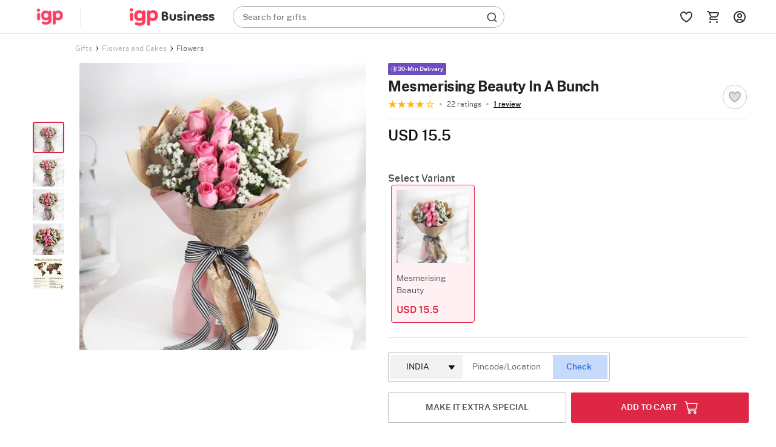

--- FILE ---
content_type: text/html; charset=utf-8
request_url: https://www.igp.com/api/product/addons
body_size: 9790
content:
<input type="hidden" id="addonsList" value="For-Him,Gift-Tags,Cakes,Plants,For-Her,Gourmet,Premium-Gifts"/>
        <div class="revamp-box" id="revamp-For-Him-box" data-group="For-Him" style="position: initial; width:calc(100% + 48px);">
            
            <div class="ao-p-card-revamp rebrand-ao-card" data-id="705229" id="ao-p-card-705229" data-name="You&#x27;re my cup of Tea Mug" data-pers="false" data-steps="[]" data-addonposition="0"  data-price="4.5">
                <div class="card-revamp ">
                    <div class="relative o-hidden">
                        <img src="https://cdnnew.igp.com/f_auto,q_auto,t_pnoptprodlp/products/p-you-re-my-cup-of-tea-mug-403793-m.jpg" data-original="https://cdnnew.igp.com/f_auto,q_auto,t_pnoptprodlp/products/p-you-re-my-cup-of-tea-mug-403793-m.jpg" class="img-responsive lazy-load-image img lzy_img" alt="You&#x27;re my cup of Tea Mug"/>
                    </div>
                    <div class="product-info-revamp relative">
                        <p class="ao-p-name-revamp  Paragraph-12-XS--Regular ">
                            You&#x27;re my cup of Tea Mug
                        </p>
                        <p class="ao-p-price-revamp d-flex align-items-center Paragraph-12-XS--Semibold " id="ao-p-price-revamp-705229" data-price="4.5">
                            USD 4.5
                        </p>
                        <div class="add-ao-icon-revamp Paragraph-12-XS--Semibold " data-id="705229">
                            ADD
                        </div>
                    </div>
                </div>
            </div>
            
            
            <div class="ao-p-card-revamp rebrand-ao-card" data-id="706213" id="ao-p-card-706213" data-name="Birthday Magnets - Set of 2" data-pers="false" data-steps="[]" data-addonposition="1"  data-price="2">
                <div class="card-revamp ">
                    <div class="relative o-hidden">
                        <img src="https://cdnnew.igp.com/f_auto,q_auto,t_pnoptprodlp/products/p-birthday-magnets-set-of-2-405273-m.jpg" data-original="https://cdnnew.igp.com/f_auto,q_auto,t_pnoptprodlp/products/p-birthday-magnets-set-of-2-405273-m.jpg" class="img-responsive lazy-load-image img lzy_img" alt="Birthday Magnets - Set of 2"/>
                    </div>
                    <div class="product-info-revamp relative">
                        <p class="ao-p-name-revamp  Paragraph-12-XS--Regular ">
                            Birthday Magnets - Set of 2
                        </p>
                        <p class="ao-p-price-revamp d-flex align-items-center Paragraph-12-XS--Semibold " id="ao-p-price-revamp-706213" data-price="2">
                            USD 2
                        </p>
                        <div class="add-ao-icon-revamp Paragraph-12-XS--Semibold " data-id="706213">
                            ADD
                        </div>
                    </div>
                </div>
            </div>
            
            
            <div class="ao-p-card-revamp rebrand-ao-card" data-id="639626" id="ao-p-card-639626" data-name="Men&#x27;s Perfume 30 ml" data-pers="false" data-steps="[]" data-addonposition="2"  data-price="4">
                <div class="card-revamp ">
                    <div class="relative o-hidden">
                        <img src="https://cdnnew.igp.com/f_auto,q_auto,t_pnoptprodlp/products/p-men-s-perfume-30-ml-273987-m.jpg" data-original="https://cdnnew.igp.com/f_auto,q_auto,t_pnoptprodlp/products/p-men-s-perfume-30-ml-273987-m.jpg" class="img-responsive lazy-load-image img lzy_img" alt="Men&#x27;s Perfume 30 ml"/>
                    </div>
                    <div class="product-info-revamp relative">
                        <p class="ao-p-name-revamp  Paragraph-12-XS--Regular ">
                            Men&#x27;s Perfume 30 ml
                        </p>
                        <p class="ao-p-price-revamp d-flex align-items-center Paragraph-12-XS--Semibold " id="ao-p-price-revamp-639626" data-price="4">
                            USD 4
                        </p>
                        <div class="add-ao-icon-revamp Paragraph-12-XS--Semibold " data-id="639626">
                            ADD
                        </div>
                    </div>
                </div>
            </div>
            
            
            <div class="ao-p-card-revamp rebrand-ao-card" data-id="657483" id="ao-p-card-657483" data-name="Men&#x27;s Travel Essential Kit" data-pers="false" data-steps="[]" data-addonposition="3"  data-price="9.5">
                <div class="card-revamp ">
                    <div class="relative o-hidden">
                        <img src="https://cdnnew.igp.com/f_auto,q_auto,t_pnoptprodlp/products/p-men-s-travel-essential-kit-300699-m.jpg" data-original="https://cdnnew.igp.com/f_auto,q_auto,t_pnoptprodlp/products/p-men-s-travel-essential-kit-300699-m.jpg" class="img-responsive lazy-load-image img lzy_img" alt="Men&#x27;s Travel Essential Kit"/>
                    </div>
                    <div class="product-info-revamp relative">
                        <p class="ao-p-name-revamp  Paragraph-12-XS--Regular ">
                            Men&#x27;s Travel Essential Kit
                        </p>
                        <p class="ao-p-price-revamp d-flex align-items-center Paragraph-12-XS--Semibold " id="ao-p-price-revamp-657483" data-price="9.5">
                            USD 9.5
                        </p>
                        <div class="add-ao-icon-revamp Paragraph-12-XS--Semibold " data-id="657483">
                            ADD
                        </div>
                    </div>
                </div>
            </div>
            
            
            <div class="ao-p-card-revamp rebrand-ao-card" data-id="667354" id="ao-p-card-667354" data-name="Energising Perfume Roll On" data-pers="false" data-steps="[]" data-addonposition="4"  data-price="3">
                <div class="card-revamp ">
                    <div class="relative o-hidden">
                        <img src="https://cdnnew.igp.com/f_auto,q_auto,t_pnoptprodlp/products/p-energising-perfume-roll-on-335152-m.jpg" data-original="https://cdnnew.igp.com/f_auto,q_auto,t_pnoptprodlp/products/p-energising-perfume-roll-on-335152-m.jpg" class="img-responsive lazy-load-image img lzy_img" alt="Energising Perfume Roll On"/>
                    </div>
                    <div class="product-info-revamp relative">
                        <p class="ao-p-name-revamp  Paragraph-12-XS--Regular ">
                            Energising Perfume Roll On
                        </p>
                        <p class="ao-p-price-revamp d-flex align-items-center Paragraph-12-XS--Semibold " id="ao-p-price-revamp-667354" data-price="3">
                            USD 3
                        </p>
                        <div class="add-ao-icon-revamp Paragraph-12-XS--Semibold " data-id="667354">
                            ADD
                        </div>
                    </div>
                </div>
            </div>
            
            
            <div class="ao-p-card-revamp rebrand-ao-card" data-id="718004" id="ao-p-card-718004" data-name="Glitter Bomb Prank Box" data-pers="false" data-steps="[]" data-addonposition="5"  data-price="5">
                <div class="card-revamp ">
                    <div class="relative o-hidden">
                        <img src="https://cdnnew.igp.com/f_auto,q_auto,t_pnoptprodlp/products/p-glitter-bomb-prank-box-420992-m.jpg" data-original="https://cdnnew.igp.com/f_auto,q_auto,t_pnoptprodlp/products/p-glitter-bomb-prank-box-420992-m.jpg" class="img-responsive lazy-load-image img lzy_img" alt="Glitter Bomb Prank Box"/>
                    </div>
                    <div class="product-info-revamp relative">
                        <p class="ao-p-name-revamp  Paragraph-12-XS--Regular ">
                            Glitter Bomb Prank Box
                        </p>
                        <p class="ao-p-price-revamp d-flex align-items-center Paragraph-12-XS--Semibold " id="ao-p-price-revamp-718004" data-price="5">
                            USD 5
                        </p>
                        <div class="add-ao-icon-revamp Paragraph-12-XS--Semibold " data-id="718004">
                            ADD
                        </div>
                    </div>
                </div>
            </div>
            
            
            <div class="ao-p-card-revamp rebrand-ao-card" data-id="648604" id="ao-p-card-648604" data-name="Oud Perfume Gift Set" data-pers="false" data-steps="[]" data-addonposition="6"  data-price="8">
                <div class="card-revamp ">
                    <div class="relative o-hidden">
                        <img src="https://cdnnew.igp.com/f_auto,q_auto,t_pnoptprodlp/products/p-oud-perfume-gift-set-283710-m.jpg" data-original="https://cdnnew.igp.com/f_auto,q_auto,t_pnoptprodlp/products/p-oud-perfume-gift-set-283710-m.jpg" class="img-responsive lazy-load-image img lzy_img" alt="Oud Perfume Gift Set"/>
                    </div>
                    <div class="product-info-revamp relative">
                        <p class="ao-p-name-revamp  Paragraph-12-XS--Regular ">
                            Oud Perfume Gift Set
                        </p>
                        <p class="ao-p-price-revamp d-flex align-items-center Paragraph-12-XS--Semibold " id="ao-p-price-revamp-648604" data-price="8">
                            USD 8
                        </p>
                        <div class="add-ao-icon-revamp Paragraph-12-XS--Semibold " data-id="648604">
                            ADD
                        </div>
                    </div>
                </div>
            </div>
            
            
            <div class="ao-p-card-revamp rebrand-ao-card" data-id="695243" id="ao-p-card-695243" data-name="Unisex 20ml Perfume" data-pers="false" data-steps="[]" data-addonposition="7"  data-price="2.5">
                <div class="card-revamp ">
                    <div class="relative o-hidden">
                        <img src="https://cdnnew.igp.com/f_auto,q_auto,t_pnoptprodlp/products/p-unisex-20ml-perfume-388412-m.jpg" data-original="https://cdnnew.igp.com/f_auto,q_auto,t_pnoptprodlp/products/p-unisex-20ml-perfume-388412-m.jpg" class="img-responsive lazy-load-image img lzy_img" alt="Unisex 20ml Perfume"/>
                    </div>
                    <div class="product-info-revamp relative">
                        <p class="ao-p-name-revamp  Paragraph-12-XS--Regular ">
                            Unisex 20ml Perfume
                        </p>
                        <p class="ao-p-price-revamp d-flex align-items-center Paragraph-12-XS--Semibold " id="ao-p-price-revamp-695243" data-price="2.5">
                            USD 2.5
                        </p>
                        <div class="add-ao-icon-revamp Paragraph-12-XS--Semibold " data-id="695243">
                            ADD
                        </div>
                    </div>
                </div>
            </div>
            
            
            <div class="ao-p-card-revamp rebrand-ao-card" data-id="706241" id="ao-p-card-706241" data-name="Anniversary Magnets - Set of 2" data-pers="false" data-steps="[]" data-addonposition="8"  data-price="2">
                <div class="card-revamp ">
                    <div class="relative o-hidden">
                        <img src="https://cdnnew.igp.com/f_auto,q_auto,t_pnoptprodlp/products/p-anniversary-magnets-set-of-2-405232-m.jpg" data-original="https://cdnnew.igp.com/f_auto,q_auto,t_pnoptprodlp/products/p-anniversary-magnets-set-of-2-405232-m.jpg" class="img-responsive lazy-load-image img lzy_img" alt="Anniversary Magnets - Set of 2"/>
                    </div>
                    <div class="product-info-revamp relative">
                        <p class="ao-p-name-revamp  Paragraph-12-XS--Regular ">
                            Anniversary Magnets - Set of 2
                        </p>
                        <p class="ao-p-price-revamp d-flex align-items-center Paragraph-12-XS--Semibold " id="ao-p-price-revamp-706241" data-price="2">
                            USD 2
                        </p>
                        <div class="add-ao-icon-revamp Paragraph-12-XS--Semibold " data-id="706241">
                            ADD
                        </div>
                    </div>
                </div>
            </div>
            
            
            <div class="ao-p-card-revamp rebrand-ao-card" data-id="714734" id="ao-p-card-714734" data-name="Birthday Acrylic Cake Topper" data-pers="false" data-steps="[]" data-addonposition="9"  data-price="1.5">
                <div class="card-revamp ">
                    <div class="relative o-hidden">
                        <img src="https://cdnnew.igp.com/f_auto,q_auto,t_pnoptprodlp/products/p-birthday-acrylic-cake-topper-417554-m.jpg" data-original="https://cdnnew.igp.com/f_auto,q_auto,t_pnoptprodlp/products/p-birthday-acrylic-cake-topper-417554-m.jpg" class="img-responsive lazy-load-image img lzy_img" alt="Birthday Acrylic Cake Topper"/>
                    </div>
                    <div class="product-info-revamp relative">
                        <p class="ao-p-name-revamp  Paragraph-12-XS--Regular ">
                            Birthday Acrylic Cake Topper
                        </p>
                        <p class="ao-p-price-revamp d-flex align-items-center Paragraph-12-XS--Semibold " id="ao-p-price-revamp-714734" data-price="1.5">
                            USD 1.5
                        </p>
                        <div class="add-ao-icon-revamp Paragraph-12-XS--Semibold " data-id="714734">
                            ADD
                        </div>
                    </div>
                </div>
            </div>
            
            
            <div class="ao-p-card-revamp rebrand-ao-card" data-id="702487" id="ao-p-card-702487" data-name="Panda Love Teddy - 9 inch" data-pers="false" data-steps="[]" data-addonposition="10"  data-price="5">
                <div class="card-revamp ">
                    <div class="relative o-hidden">
                        <img src="https://cdnnew.igp.com/f_auto,q_auto,t_pnoptprodlp/products/p-panda-love-teddy-9-inch-397964-m.jpg" data-original="https://cdnnew.igp.com/f_auto,q_auto,t_pnoptprodlp/products/p-panda-love-teddy-9-inch-397964-m.jpg" class="img-responsive lazy-load-image img lzy_img" alt="Panda Love Teddy - 9 inch"/>
                    </div>
                    <div class="product-info-revamp relative">
                        <p class="ao-p-name-revamp  Paragraph-12-XS--Regular ">
                            Panda Love Teddy - 9 inch
                        </p>
                        <p class="ao-p-price-revamp d-flex align-items-center Paragraph-12-XS--Semibold " id="ao-p-price-revamp-702487" data-price="5">
                            USD 5
                        </p>
                        <div class="add-ao-icon-revamp Paragraph-12-XS--Semibold " data-id="702487">
                            ADD
                        </div>
                    </div>
                </div>
            </div>
            
            
            <div class="ao-p-card-revamp rebrand-ao-card" data-id="716287" id="ao-p-card-716287" data-name="Opulent and Splendid 20ml Perfumes - Set of 2" data-pers="false" data-steps="[]" data-addonposition="11"  data-price="4">
                <div class="card-revamp ">
                    <div class="relative o-hidden">
                        <img src="https://cdnnew.igp.com/f_auto,q_auto,t_pnoptprodlp/products/p-opulent-and-splendid-20ml-perfumes-set-of-2-419414-m.jpg" data-original="https://cdnnew.igp.com/f_auto,q_auto,t_pnoptprodlp/products/p-opulent-and-splendid-20ml-perfumes-set-of-2-419414-m.jpg" class="img-responsive lazy-load-image img lzy_img" alt="Opulent and Splendid 20ml Perfumes - Set of 2"/>
                    </div>
                    <div class="product-info-revamp relative">
                        <p class="ao-p-name-revamp  Paragraph-12-XS--Regular ">
                            Opulent and Splendid 20ml Perfumes - Set of 2
                        </p>
                        <p class="ao-p-price-revamp d-flex align-items-center Paragraph-12-XS--Semibold " id="ao-p-price-revamp-716287" data-price="4">
                            USD 4
                        </p>
                        <div class="add-ao-icon-revamp Paragraph-12-XS--Semibold " data-id="716287">
                            ADD
                        </div>
                    </div>
                </div>
            </div>
            
            
            <div class="ao-p-card-revamp rebrand-ao-card" data-id="600683" id="ao-p-card-600683" data-name="Good Vibes Mug" data-pers="false" data-steps="[]" data-addonposition="12"  data-price="3">
                <div class="card-revamp ">
                    <div class="relative o-hidden">
                        <img src="https://cdnnew.igp.com/f_auto,q_auto,t_pnoptprodlp/products/p-good-vibes-mug-189597-m.jpg" data-original="https://cdnnew.igp.com/f_auto,q_auto,t_pnoptprodlp/products/p-good-vibes-mug-189597-m.jpg" class="img-responsive lazy-load-image img lzy_img" alt="Good Vibes Mug"/>
                    </div>
                    <div class="product-info-revamp relative">
                        <p class="ao-p-name-revamp  Paragraph-12-XS--Regular ">
                            Good Vibes Mug
                        </p>
                        <p class="ao-p-price-revamp d-flex align-items-center Paragraph-12-XS--Semibold " id="ao-p-price-revamp-600683" data-price="3">
                            USD 3
                        </p>
                        <div class="add-ao-icon-revamp Paragraph-12-XS--Semibold " data-id="600683">
                            ADD
                        </div>
                    </div>
                </div>
            </div>
            
            
            <div class="ao-p-card-revamp rebrand-ao-card" data-id="608336" id="ao-p-card-608336" data-name="Money Plant Grows on Heart Shaped Frame" data-pers="false" data-steps="[]" data-addonposition="13"  data-price="6">
                <div class="card-revamp ">
                    <div class="relative o-hidden">
                        <img src="https://cdnnew.igp.com/f_auto,q_auto,t_pnoptprodlp/products/p-money-plant-grows-on-heart-shaped-frame-203808-m.jpg" data-original="https://cdnnew.igp.com/f_auto,q_auto,t_pnoptprodlp/products/p-money-plant-grows-on-heart-shaped-frame-203808-m.jpg" class="img-responsive lazy-load-image img lzy_img" alt="Money Plant Grows on Heart Shaped Frame"/>
                    </div>
                    <div class="product-info-revamp relative">
                        <p class="ao-p-name-revamp  Paragraph-12-XS--Regular ">
                            Money Plant Grows on Heart Shaped Frame
                        </p>
                        <p class="ao-p-price-revamp d-flex align-items-center Paragraph-12-XS--Semibold " id="ao-p-price-revamp-608336" data-price="6">
                            USD 6
                        </p>
                        <div class="add-ao-icon-revamp Paragraph-12-XS--Semibold " data-id="608336">
                            ADD
                        </div>
                    </div>
                </div>
            </div>
            
            
            <div class="ao-p-card-revamp rebrand-ao-card" data-id="702486" id="ao-p-card-702486" data-name="Fur Teddy - 4 inch" data-pers="false" data-steps="[]" data-addonposition="14"  data-price="2.5">
                <div class="card-revamp ">
                    <div class="relative o-hidden">
                        <img src="https://cdnnew.igp.com/f_auto,q_auto,t_pnoptprodlp/products/p-fur-teddy-4-inch-397963-m.jpg" data-original="https://cdnnew.igp.com/f_auto,q_auto,t_pnoptprodlp/products/p-fur-teddy-4-inch-397963-m.jpg" class="img-responsive lazy-load-image img lzy_img" alt="Fur Teddy - 4 inch"/>
                    </div>
                    <div class="product-info-revamp relative">
                        <p class="ao-p-name-revamp  Paragraph-12-XS--Regular ">
                            Fur Teddy - 4 inch
                        </p>
                        <p class="ao-p-price-revamp d-flex align-items-center Paragraph-12-XS--Semibold " id="ao-p-price-revamp-702486" data-price="2.5">
                            USD 2.5
                        </p>
                        <div class="add-ao-icon-revamp Paragraph-12-XS--Semibold " data-id="702486">
                            ADD
                        </div>
                    </div>
                </div>
            </div>
            
            
            <div class="ao-p-card-revamp rebrand-ao-card" data-id="703852" id="ao-p-card-703852" data-name="Explorer Luggage Tag" data-pers="false" data-steps="[]" data-addonposition="15"  data-price="5">
                <div class="card-revamp ">
                    <div class="relative o-hidden">
                        <img src="https://cdnnew.igp.com/f_auto,q_auto,t_pnoptprodlp/products/p-explorer-luggage-tag-401455-m.jpg" data-original="https://cdnnew.igp.com/f_auto,q_auto,t_pnoptprodlp/products/p-explorer-luggage-tag-401455-m.jpg" class="img-responsive lazy-load-image img lzy_img" alt="Explorer Luggage Tag"/>
                    </div>
                    <div class="product-info-revamp relative">
                        <p class="ao-p-name-revamp  Paragraph-12-XS--Regular ">
                            Explorer Luggage Tag
                        </p>
                        <p class="ao-p-price-revamp d-flex align-items-center Paragraph-12-XS--Semibold " id="ao-p-price-revamp-703852" data-price="5">
                            USD 5
                        </p>
                        <div class="add-ao-icon-revamp Paragraph-12-XS--Semibold " data-id="703852">
                            ADD
                        </div>
                    </div>
                </div>
            </div>
            
        </div>
        <div class="revamp-box" id="revamp-Gift-Tags-box" data-group="Gift-Tags" style="position: initial; width:calc(100% + 48px);">
            
            <div class="ao-p-card-revamp rebrand-ao-card" data-id="714736" id="ao-p-card-714736" data-name="Anniversary Acrylic Gift Tag" data-pers="false" data-steps="[]" data-addonposition="0"  data-price="1.5">
                <div class="card-revamp ">
                    <div class="relative o-hidden">
                        <img src="https://cdnnew.igp.com/f_auto,q_auto,t_pnoptprodlp/products/p-anniversary-acrylic-gift-tag-417556-m.jpg" data-original="https://cdnnew.igp.com/f_auto,q_auto,t_pnoptprodlp/products/p-anniversary-acrylic-gift-tag-417556-m.jpg" class="img-responsive lazy-load-image img lzy_img" alt="Anniversary Acrylic Gift Tag"/>
                    </div>
                    <div class="product-info-revamp relative">
                        <p class="ao-p-name-revamp  Paragraph-12-XS--Regular ">
                            Anniversary Acrylic Gift Tag
                        </p>
                        <p class="ao-p-price-revamp d-flex align-items-center Paragraph-12-XS--Semibold " id="ao-p-price-revamp-714736" data-price="1.5">
                            USD 1.5
                        </p>
                        <div class="add-ao-icon-revamp Paragraph-12-XS--Semibold " data-id="714736">
                            ADD
                        </div>
                    </div>
                </div>
            </div>
            
            
            <div class="ao-p-card-revamp rebrand-ao-card" data-id="714737" id="ao-p-card-714737" data-name="Thinking of you Acrylic Gift Tag" data-pers="false" data-steps="[]" data-addonposition="1"  data-price="1.5">
                <div class="card-revamp ">
                    <div class="relative o-hidden">
                        <img src="https://cdnnew.igp.com/f_auto,q_auto,t_pnoptprodlp/products/p-thinking-of-you-acrylic-gift-tag-417557-m.jpg" data-original="https://cdnnew.igp.com/f_auto,q_auto,t_pnoptprodlp/products/p-thinking-of-you-acrylic-gift-tag-417557-m.jpg" class="img-responsive lazy-load-image img lzy_img" alt="Thinking of you Acrylic Gift Tag"/>
                    </div>
                    <div class="product-info-revamp relative">
                        <p class="ao-p-name-revamp  Paragraph-12-XS--Regular ">
                            Thinking of you Acrylic Gift Tag
                        </p>
                        <p class="ao-p-price-revamp d-flex align-items-center Paragraph-12-XS--Semibold " id="ao-p-price-revamp-714737" data-price="1.5">
                            USD 1.5
                        </p>
                        <div class="add-ao-icon-revamp Paragraph-12-XS--Semibold " data-id="714737">
                            ADD
                        </div>
                    </div>
                </div>
            </div>
            
            
            <div class="ao-p-card-revamp rebrand-ao-card" data-id="714738" id="ao-p-card-714738" data-name="Birthday Acrylic Gift Tag" data-pers="false" data-steps="[]" data-addonposition="2"  data-price="1.5">
                <div class="card-revamp ">
                    <div class="relative o-hidden">
                        <img src="https://cdnnew.igp.com/f_auto,q_auto,t_pnoptprodlp/products/p-birthday-acrylic-gift-tag-417558-m.jpg" data-original="https://cdnnew.igp.com/f_auto,q_auto,t_pnoptprodlp/products/p-birthday-acrylic-gift-tag-417558-m.jpg" class="img-responsive lazy-load-image img lzy_img" alt="Birthday Acrylic Gift Tag"/>
                    </div>
                    <div class="product-info-revamp relative">
                        <p class="ao-p-name-revamp  Paragraph-12-XS--Regular ">
                            Birthday Acrylic Gift Tag
                        </p>
                        <p class="ao-p-price-revamp d-flex align-items-center Paragraph-12-XS--Semibold " id="ao-p-price-revamp-714738" data-price="1.5">
                            USD 1.5
                        </p>
                        <div class="add-ao-icon-revamp Paragraph-12-XS--Semibold " data-id="714738">
                            ADD
                        </div>
                    </div>
                </div>
            </div>
            
            
            <div class="ao-p-card-revamp rebrand-ao-card" data-id="718668" id="ao-p-card-718668" data-name="Birthday Bash Acrylic Gift Tag" data-pers="false" data-steps="[]" data-addonposition="3"  data-price="1.5">
                <div class="card-revamp ">
                    <div class="relative o-hidden">
                        <img src="https://cdnnew.igp.com/f_auto,q_auto,t_pnoptprodlp/products/p-birthday-bash-acrylic-gift-tag-421451-m.jpg" data-original="https://cdnnew.igp.com/f_auto,q_auto,t_pnoptprodlp/products/p-birthday-bash-acrylic-gift-tag-421451-m.jpg" class="img-responsive lazy-load-image img lzy_img" alt="Birthday Bash Acrylic Gift Tag"/>
                    </div>
                    <div class="product-info-revamp relative">
                        <p class="ao-p-name-revamp  Paragraph-12-XS--Regular ">
                            Birthday Bash Acrylic Gift Tag
                        </p>
                        <p class="ao-p-price-revamp d-flex align-items-center Paragraph-12-XS--Semibold " id="ao-p-price-revamp-718668" data-price="1.5">
                            USD 1.5
                        </p>
                        <div class="add-ao-icon-revamp Paragraph-12-XS--Semibold " data-id="718668">
                            ADD
                        </div>
                    </div>
                </div>
            </div>
            
            
            <div class="ao-p-card-revamp rebrand-ao-card" data-id="718669" id="ao-p-card-718669" data-name="Birthday Balloons Acrylic Gift Tag" data-pers="false" data-steps="[]" data-addonposition="4"  data-price="1.5">
                <div class="card-revamp ">
                    <div class="relative o-hidden">
                        <img src="https://cdnnew.igp.com/f_auto,q_auto,t_pnoptprodlp/products/p-birthday-balloons-acrylic-gift-tag-421452-m.jpg" data-original="https://cdnnew.igp.com/f_auto,q_auto,t_pnoptprodlp/products/p-birthday-balloons-acrylic-gift-tag-421452-m.jpg" class="img-responsive lazy-load-image img lzy_img" alt="Birthday Balloons Acrylic Gift Tag"/>
                    </div>
                    <div class="product-info-revamp relative">
                        <p class="ao-p-name-revamp  Paragraph-12-XS--Regular ">
                            Birthday Balloons Acrylic Gift Tag
                        </p>
                        <p class="ao-p-price-revamp d-flex align-items-center Paragraph-12-XS--Semibold " id="ao-p-price-revamp-718669" data-price="1.5">
                            USD 1.5
                        </p>
                        <div class="add-ao-icon-revamp Paragraph-12-XS--Semibold " data-id="718669">
                            ADD
                        </div>
                    </div>
                </div>
            </div>
            
            
            <div class="ao-p-card-revamp rebrand-ao-card" data-id="718670" id="ao-p-card-718670" data-name="Heartfelt Wishes Anniversary Acrylic Tag" data-pers="false" data-steps="[]" data-addonposition="5"  data-price="1.5">
                <div class="card-revamp ">
                    <div class="relative o-hidden">
                        <img src="https://cdnnew.igp.com/f_auto,q_auto,t_pnoptprodlp/products/p-heartfelt-wishes-anniversary-acrylic-tag-421453-m.jpg" data-original="https://cdnnew.igp.com/f_auto,q_auto,t_pnoptprodlp/products/p-heartfelt-wishes-anniversary-acrylic-tag-421453-m.jpg" class="img-responsive lazy-load-image img lzy_img" alt="Heartfelt Wishes Anniversary Acrylic Tag"/>
                    </div>
                    <div class="product-info-revamp relative">
                        <p class="ao-p-name-revamp  Paragraph-12-XS--Regular ">
                            Heartfelt Wishes Anniversary Acrylic Tag
                        </p>
                        <p class="ao-p-price-revamp d-flex align-items-center Paragraph-12-XS--Semibold " id="ao-p-price-revamp-718670" data-price="1.5">
                            USD 1.5
                        </p>
                        <div class="add-ao-icon-revamp Paragraph-12-XS--Semibold " data-id="718670">
                            ADD
                        </div>
                    </div>
                </div>
            </div>
            
            
            <div class="ao-p-card-revamp rebrand-ao-card" data-id="718671" id="ao-p-card-718671" data-name="Anniversary Wishes Acrylic Gift Tag" data-pers="false" data-steps="[]" data-addonposition="6"  data-price="1.5">
                <div class="card-revamp ">
                    <div class="relative o-hidden">
                        <img src="https://cdnnew.igp.com/f_auto,q_auto,t_pnoptprodlp/products/p-anniversary-wishes-acrylic-gift-tag-421454-m.jpg" data-original="https://cdnnew.igp.com/f_auto,q_auto,t_pnoptprodlp/products/p-anniversary-wishes-acrylic-gift-tag-421454-m.jpg" class="img-responsive lazy-load-image img lzy_img" alt="Anniversary Wishes Acrylic Gift Tag"/>
                    </div>
                    <div class="product-info-revamp relative">
                        <p class="ao-p-name-revamp  Paragraph-12-XS--Regular ">
                            Anniversary Wishes Acrylic Gift Tag
                        </p>
                        <p class="ao-p-price-revamp d-flex align-items-center Paragraph-12-XS--Semibold " id="ao-p-price-revamp-718671" data-price="1.5">
                            USD 1.5
                        </p>
                        <div class="add-ao-icon-revamp Paragraph-12-XS--Semibold " data-id="718671">
                            ADD
                        </div>
                    </div>
                </div>
            </div>
            
        </div>
        <div class="revamp-box" id="revamp-Cakes-box" data-group="Cakes" style="position: initial; width:calc(100% + 48px);">
            
            <div class="ao-p-card-revamp rebrand-ao-card" data-id="649945" id="ao-p-card-649945" data-name="Mini Biscoff Cake (300 gm)" data-pers="false" data-steps="[]" data-addonposition="0"  data-price="6.5">
                <div class="card-revamp ">
                    <div class="relative o-hidden">
                        <img src="https://cdnnew.igp.com/f_auto,q_auto,t_pnoptprodlp/products/p-mini-biscoff-cake-300-gm--285925-m.jpg" data-original="https://cdnnew.igp.com/f_auto,q_auto,t_pnoptprodlp/products/p-mini-biscoff-cake-300-gm--285925-m.jpg" class="img-responsive lazy-load-image img lzy_img" alt="Mini Biscoff Cake (300 gm)"/>
                    </div>
                    <div class="product-info-revamp relative">
                        <p class="ao-p-name-revamp  Paragraph-12-XS--Regular ">
                            Mini Biscoff Cake (300 gm)
                        </p>
                        <p class="ao-p-price-revamp d-flex align-items-center Paragraph-12-XS--Semibold " id="ao-p-price-revamp-649945" data-price="6.5">
                            USD 6.5
                        </p>
                        <div class="add-ao-icon-revamp Paragraph-12-XS--Semibold " data-id="649945">
                            ADD
                        </div>
                    </div>
                </div>
            </div>
            
            
            <div class="ao-p-card-revamp rebrand-ao-card" data-id="704294" id="ao-p-card-704294" data-name="Pink Ombre Mini Cake" data-pers="false" data-steps="[]" data-addonposition="1"  data-price="4.5">
                <div class="card-revamp ">
                    <div class="relative o-hidden">
                        <img src="https://cdnnew.igp.com/f_auto,q_auto,t_pnoptprodlp/products/p-pink-ombre-mini-cake-402222-m.jpg" data-original="https://cdnnew.igp.com/f_auto,q_auto,t_pnoptprodlp/products/p-pink-ombre-mini-cake-402222-m.jpg" class="img-responsive lazy-load-image img lzy_img" alt="Pink Ombre Mini Cake"/>
                    </div>
                    <div class="product-info-revamp relative">
                        <p class="ao-p-name-revamp  Paragraph-12-XS--Regular ">
                            Pink Ombre Mini Cake
                        </p>
                        <p class="ao-p-price-revamp d-flex align-items-center Paragraph-12-XS--Semibold " id="ao-p-price-revamp-704294" data-price="4.5">
                            USD 4.5
                        </p>
                        <div class="add-ao-icon-revamp Paragraph-12-XS--Semibold " data-id="704294">
                            ADD
                        </div>
                    </div>
                </div>
            </div>
            
            
            <div class="ao-p-card-revamp rebrand-ao-card" data-id="704295" id="ao-p-card-704295" data-name="Velvety Strawberry Delight Cake (300 Gm)" data-pers="false" data-steps="[]" data-addonposition="2"  data-price="4.5">
                <div class="card-revamp ">
                    <div class="relative o-hidden">
                        <img src="https://cdnnew.igp.com/f_auto,q_auto,t_pnoptprodlp/products/p-velvety-strawberry-delight-cake-300-gm--402223-m.jpg" data-original="https://cdnnew.igp.com/f_auto,q_auto,t_pnoptprodlp/products/p-velvety-strawberry-delight-cake-300-gm--402223-m.jpg" class="img-responsive lazy-load-image img lzy_img" alt="Velvety Strawberry Delight Cake (300 Gm)"/>
                    </div>
                    <div class="product-info-revamp relative">
                        <p class="ao-p-name-revamp  Paragraph-12-XS--Regular ">
                            Velvety Strawberry Delight Cake (300 Gm)
                        </p>
                        <p class="ao-p-price-revamp d-flex align-items-center Paragraph-12-XS--Semibold " id="ao-p-price-revamp-704295" data-price="4.5">
                            USD 4.5
                        </p>
                        <div class="add-ao-icon-revamp Paragraph-12-XS--Semibold " data-id="704295">
                            ADD
                        </div>
                    </div>
                </div>
            </div>
            
            
            <div class="ao-p-card-revamp rebrand-ao-card" data-id="716781" id="ao-p-card-716781" data-name="Rasmalai Burst Cake" data-pers="false" data-steps="[]" data-addonposition="3"  data-price="8">
                <div class="card-revamp ">
                    <div class="relative o-hidden">
                        <img src="https://cdnnew.igp.com/f_auto,q_auto,t_pnoptprodlp/products/p-rasmalai-burst-cake-419841-m.jpg" data-original="https://cdnnew.igp.com/f_auto,q_auto,t_pnoptprodlp/products/p-rasmalai-burst-cake-419841-m.jpg" class="img-responsive lazy-load-image img lzy_img" alt="Rasmalai Burst Cake"/>
                    </div>
                    <div class="product-info-revamp relative">
                        <p class="ao-p-name-revamp  Paragraph-12-XS--Regular ">
                            Rasmalai Burst Cake
                        </p>
                        <p class="ao-p-price-revamp d-flex align-items-center Paragraph-12-XS--Semibold " id="ao-p-price-revamp-716781" data-price="8">
                            USD 8
                        </p>
                        <div class="add-ao-icon-revamp Paragraph-12-XS--Semibold " data-id="716781">
                            ADD
                        </div>
                    </div>
                </div>
            </div>
            
            
            <div class="ao-p-card-revamp rebrand-ao-card" data-id="704299" id="ao-p-card-704299" data-name="Exotic Fruit Fusion Mini Cake (300 GM)" data-pers="false" data-steps="[]" data-addonposition="4"  data-price="5">
                <div class="card-revamp ">
                    <div class="relative o-hidden">
                        <img src="https://cdnnew.igp.com/f_auto,q_auto,t_pnoptprodlp/products/p-exotic-fruit-fusion-mini-cake-300-gm--402227-m.jpg" data-original="https://cdnnew.igp.com/f_auto,q_auto,t_pnoptprodlp/products/p-exotic-fruit-fusion-mini-cake-300-gm--402227-m.jpg" class="img-responsive lazy-load-image img lzy_img" alt="Exotic Fruit Fusion Mini Cake (300 GM)"/>
                    </div>
                    <div class="product-info-revamp relative">
                        <p class="ao-p-name-revamp  Paragraph-12-XS--Regular ">
                            Exotic Fruit Fusion Mini Cake (300 GM)
                        </p>
                        <p class="ao-p-price-revamp d-flex align-items-center Paragraph-12-XS--Semibold " id="ao-p-price-revamp-704299" data-price="5">
                            USD 5
                        </p>
                        <div class="add-ao-icon-revamp Paragraph-12-XS--Semibold " data-id="704299">
                            ADD
                        </div>
                    </div>
                </div>
            </div>
            
            
            <div class="ao-p-card-revamp rebrand-ao-card" data-id="716780" id="ao-p-card-716780" data-name="Delish Motichoor Ladoo Mini Cake (300 Gm)" data-pers="false" data-steps="[]" data-addonposition="5"  data-price="7">
                <div class="card-revamp ">
                    <div class="relative o-hidden">
                        <img src="https://cdnnew.igp.com/f_auto,q_auto,t_pnoptprodlp/products/p-delish-motichoor-ladoo-mini-cake-300-gm--419840-m.jpg" data-original="https://cdnnew.igp.com/f_auto,q_auto,t_pnoptprodlp/products/p-delish-motichoor-ladoo-mini-cake-300-gm--419840-m.jpg" class="img-responsive lazy-load-image img lzy_img" alt="Delish Motichoor Ladoo Mini Cake (300 Gm)"/>
                    </div>
                    <div class="product-info-revamp relative">
                        <p class="ao-p-name-revamp  Paragraph-12-XS--Regular ">
                            Delish Motichoor Ladoo Mini Cake (300 Gm)
                        </p>
                        <p class="ao-p-price-revamp d-flex align-items-center Paragraph-12-XS--Semibold " id="ao-p-price-revamp-716780" data-price="7">
                            USD 7
                        </p>
                        <div class="add-ao-icon-revamp Paragraph-12-XS--Semibold " data-id="716780">
                            ADD
                        </div>
                    </div>
                </div>
            </div>
            
            
            <div class="ao-p-card-revamp rebrand-ao-card" data-id="612890" id="ao-p-card-612890" data-name="Chocolate Fudge Brownie" data-pers="false" data-steps="[]" data-addonposition="6"  data-price="2">
                <div class="card-revamp ">
                    <div class="relative o-hidden">
                        <img src="https://cdnnew.igp.com/f_auto,q_auto,t_pnoptprodlp/products/p-chocolate-fudge-brownie-206518-m.jpg" data-original="https://cdnnew.igp.com/f_auto,q_auto,t_pnoptprodlp/products/p-chocolate-fudge-brownie-206518-m.jpg" class="img-responsive lazy-load-image img lzy_img" alt="Chocolate Fudge Brownie"/>
                    </div>
                    <div class="product-info-revamp relative">
                        <p class="ao-p-name-revamp  Paragraph-12-XS--Regular ">
                            Chocolate Fudge Brownie
                        </p>
                        <p class="ao-p-price-revamp d-flex align-items-center Paragraph-12-XS--Semibold " id="ao-p-price-revamp-612890" data-price="2">
                            USD 2
                        </p>
                        <div class="add-ao-icon-revamp Paragraph-12-XS--Semibold " data-id="612890">
                            ADD
                        </div>
                    </div>
                </div>
            </div>
            
            
            <div class="ao-p-card-revamp rebrand-ao-card" data-id="638692" id="ao-p-card-638692" data-name="Biscoff Jar Cake 150gm" data-pers="false" data-steps="[]" data-addonposition="7"  data-price="3">
                <div class="card-revamp ">
                    <div class="relative o-hidden">
                        <img src="https://cdnnew.igp.com/f_auto,q_auto,t_pnoptprodlp/products/p-biscoff-jar-cake-150gm-272385-m.jpg" data-original="https://cdnnew.igp.com/f_auto,q_auto,t_pnoptprodlp/products/p-biscoff-jar-cake-150gm-272385-m.jpg" class="img-responsive lazy-load-image img lzy_img" alt="Biscoff Jar Cake 150gm"/>
                    </div>
                    <div class="product-info-revamp relative">
                        <p class="ao-p-name-revamp  Paragraph-12-XS--Regular ">
                            Biscoff Jar Cake 150gm
                        </p>
                        <p class="ao-p-price-revamp d-flex align-items-center Paragraph-12-XS--Semibold " id="ao-p-price-revamp-638692" data-price="3">
                            USD 3
                        </p>
                        <div class="add-ao-icon-revamp Paragraph-12-XS--Semibold " data-id="638692">
                            ADD
                        </div>
                    </div>
                </div>
            </div>
            
            
            <div class="ao-p-card-revamp rebrand-ao-card" data-id="716783" id="ao-p-card-716783" data-name="Pistachio Crunch Gulab Jamun Cake" data-pers="false" data-steps="[]" data-addonposition="8"  data-price="9.5">
                <div class="card-revamp ">
                    <div class="relative o-hidden">
                        <img src="https://cdnnew.igp.com/f_auto,q_auto,t_pnoptprodlp/products/p-pistachio-crunch-gulab-jamun-cake-419843-m.jpg" data-original="https://cdnnew.igp.com/f_auto,q_auto,t_pnoptprodlp/products/p-pistachio-crunch-gulab-jamun-cake-419843-m.jpg" class="img-responsive lazy-load-image img lzy_img" alt="Pistachio Crunch Gulab Jamun Cake"/>
                    </div>
                    <div class="product-info-revamp relative">
                        <p class="ao-p-name-revamp  Paragraph-12-XS--Regular ">
                            Pistachio Crunch Gulab Jamun Cake
                        </p>
                        <p class="ao-p-price-revamp d-flex align-items-center Paragraph-12-XS--Semibold " id="ao-p-price-revamp-716783" data-price="9.5">
                            USD 9.5
                        </p>
                        <div class="add-ao-icon-revamp Paragraph-12-XS--Semibold " data-id="716783">
                            ADD
                        </div>
                    </div>
                </div>
            </div>
            
            
            <div class="ao-p-card-revamp rebrand-ao-card" data-id="680646" id="ao-p-card-680646" data-name="Almond Drizzle Truffle Cake (200 Gm)" data-pers="false" data-steps="[]" data-addonposition="9"  data-price="5">
                <div class="card-revamp ">
                    <div class="relative o-hidden">
                        <img src="https://cdnnew.igp.com/f_auto,q_auto,t_pnoptprodlp/products/p-almond-drizzle-truffle-cake-200-gm--360871-m.jpg" data-original="https://cdnnew.igp.com/f_auto,q_auto,t_pnoptprodlp/products/p-almond-drizzle-truffle-cake-200-gm--360871-m.jpg" class="img-responsive lazy-load-image img lzy_img" alt="Almond Drizzle Truffle Cake (200 Gm)"/>
                    </div>
                    <div class="product-info-revamp relative">
                        <p class="ao-p-name-revamp  Paragraph-12-XS--Regular ">
                            Almond Drizzle Truffle Cake (200 Gm)
                        </p>
                        <p class="ao-p-price-revamp d-flex align-items-center Paragraph-12-XS--Semibold " id="ao-p-price-revamp-680646" data-price="5">
                            USD 5
                        </p>
                        <div class="add-ao-icon-revamp Paragraph-12-XS--Semibold " data-id="680646">
                            ADD
                        </div>
                    </div>
                </div>
            </div>
            
            
            <div class="ao-p-card-revamp rebrand-ao-card" data-id="716782" id="ao-p-card-716782" data-name="Creamy Rasmalai Cake" data-pers="false" data-steps="[]" data-addonposition="10"  data-price="10.5">
                <div class="card-revamp ">
                    <div class="relative o-hidden">
                        <img src="https://cdnnew.igp.com/f_auto,q_auto,t_pnoptprodlp/products/p-creamy-rasmalai-cake-419842-m.jpg" data-original="https://cdnnew.igp.com/f_auto,q_auto,t_pnoptprodlp/products/p-creamy-rasmalai-cake-419842-m.jpg" class="img-responsive lazy-load-image img lzy_img" alt="Creamy Rasmalai Cake"/>
                    </div>
                    <div class="product-info-revamp relative">
                        <p class="ao-p-name-revamp  Paragraph-12-XS--Regular ">
                            Creamy Rasmalai Cake
                        </p>
                        <p class="ao-p-price-revamp d-flex align-items-center Paragraph-12-XS--Semibold " id="ao-p-price-revamp-716782" data-price="10.5">
                            USD 10.5
                        </p>
                        <div class="add-ao-icon-revamp Paragraph-12-XS--Semibold " data-id="716782">
                            ADD
                        </div>
                    </div>
                </div>
            </div>
            
            
            <div class="ao-p-card-revamp rebrand-ao-card" data-id="597371" id="ao-p-card-597371" data-name="200 Grm Blueberry Bliss Jar Cakes" data-pers="false" data-steps="[]" data-addonposition="11"  data-price="3.5">
                <div class="card-revamp ">
                    <div class="relative o-hidden">
                        <img src="https://cdnnew.igp.com/f_auto,q_auto,t_pnoptprodlp/products/p-200-grm-blueberry-bliss-jar-cakes-184638-m.jpg" data-original="https://cdnnew.igp.com/f_auto,q_auto,t_pnoptprodlp/products/p-200-grm-blueberry-bliss-jar-cakes-184638-m.jpg" class="img-responsive lazy-load-image img lzy_img" alt="200 Grm Blueberry Bliss Jar Cakes"/>
                    </div>
                    <div class="product-info-revamp relative">
                        <p class="ao-p-name-revamp  Paragraph-12-XS--Regular ">
                            200 Grm Blueberry Bliss Jar Cakes
                        </p>
                        <p class="ao-p-price-revamp d-flex align-items-center Paragraph-12-XS--Semibold " id="ao-p-price-revamp-597371" data-price="3.5">
                            USD 3.5
                        </p>
                        <div class="add-ao-icon-revamp Paragraph-12-XS--Semibold " data-id="597371">
                            ADD
                        </div>
                    </div>
                </div>
            </div>
            
            
            <div class="ao-p-card-revamp rebrand-ao-card" data-id="715524" id="ao-p-card-715524" data-name="Decadent Choco Chip Loaf Cake (250 Gm)" data-pers="false" data-steps="[]" data-addonposition="12"  data-price="5.5">
                <div class="card-revamp ">
                    <div class="relative o-hidden">
                        <img src="https://cdnnew.igp.com/f_auto,q_auto,t_pnoptprodlp/products/p-decadent-choco-chip-loaf-cake-250-gm--418563-m.jpg" data-original="https://cdnnew.igp.com/f_auto,q_auto,t_pnoptprodlp/products/p-decadent-choco-chip-loaf-cake-250-gm--418563-m.jpg" class="img-responsive lazy-load-image img lzy_img" alt="Decadent Choco Chip Loaf Cake (250 Gm)"/>
                    </div>
                    <div class="product-info-revamp relative">
                        <p class="ao-p-name-revamp  Paragraph-12-XS--Regular ">
                            Decadent Choco Chip Loaf Cake (250 Gm)
                        </p>
                        <p class="ao-p-price-revamp d-flex align-items-center Paragraph-12-XS--Semibold " id="ao-p-price-revamp-715524" data-price="5.5">
                            USD 5.5
                        </p>
                        <div class="add-ao-icon-revamp Paragraph-12-XS--Semibold " data-id="715524">
                            ADD
                        </div>
                    </div>
                </div>
            </div>
            
            
            <div class="ao-p-card-revamp rebrand-ao-card" data-id="638693" id="ao-p-card-638693" data-name="Red Velvet Jar Cake 150gm" data-pers="false" data-steps="[]" data-addonposition="13"  data-price="3">
                <div class="card-revamp ">
                    <div class="relative o-hidden">
                        <img src="https://cdnnew.igp.com/f_auto,q_auto,t_pnoptprodlp/products/p-red-velvet-jar-cake-150gm-272450-m.jpg" data-original="https://cdnnew.igp.com/f_auto,q_auto,t_pnoptprodlp/products/p-red-velvet-jar-cake-150gm-272450-m.jpg" class="img-responsive lazy-load-image img lzy_img" alt="Red Velvet Jar Cake 150gm"/>
                    </div>
                    <div class="product-info-revamp relative">
                        <p class="ao-p-name-revamp  Paragraph-12-XS--Regular ">
                            Red Velvet Jar Cake 150gm
                        </p>
                        <p class="ao-p-price-revamp d-flex align-items-center Paragraph-12-XS--Semibold " id="ao-p-price-revamp-638693" data-price="3">
                            USD 3
                        </p>
                        <div class="add-ao-icon-revamp Paragraph-12-XS--Semibold " data-id="638693">
                            ADD
                        </div>
                    </div>
                </div>
            </div>
            
            
            <div class="ao-p-card-revamp rebrand-ao-card" data-id="704296" id="ao-p-card-704296" data-name="Classy Pearl &amp; Ribbon Cake" data-pers="false" data-steps="[]" data-addonposition="14"  data-price="6">
                <div class="card-revamp ">
                    <div class="relative o-hidden">
                        <img src="https://cdnnew.igp.com/f_auto,q_auto,t_pnoptprodlp/products/p-classy-pearl-ribbon-cake-402224-m.jpg" data-original="https://cdnnew.igp.com/f_auto,q_auto,t_pnoptprodlp/products/p-classy-pearl-ribbon-cake-402224-m.jpg" class="img-responsive lazy-load-image img lzy_img" alt="Classy Pearl &amp; Ribbon Cake"/>
                    </div>
                    <div class="product-info-revamp relative">
                        <p class="ao-p-name-revamp  Paragraph-12-XS--Regular ">
                            Classy Pearl &amp; Ribbon Cake
                        </p>
                        <p class="ao-p-price-revamp d-flex align-items-center Paragraph-12-XS--Semibold " id="ao-p-price-revamp-704296" data-price="6">
                            USD 6
                        </p>
                        <div class="add-ao-icon-revamp Paragraph-12-XS--Semibold " data-id="704296">
                            ADD
                        </div>
                    </div>
                </div>
            </div>
            
            
            <div class="ao-p-card-revamp rebrand-ao-card" data-id="703571" id="ao-p-card-703571" data-name="Elegant Bows Mini Cake" data-pers="false" data-steps="[]" data-addonposition="15"  data-price="5">
                <div class="card-revamp ">
                    <div class="relative o-hidden">
                        <img src="https://cdnnew.igp.com/f_auto,q_auto,t_pnoptprodlp/products/p-elegant-bows-mini-cake-401185-m.jpg" data-original="https://cdnnew.igp.com/f_auto,q_auto,t_pnoptprodlp/products/p-elegant-bows-mini-cake-401185-m.jpg" class="img-responsive lazy-load-image img lzy_img" alt="Elegant Bows Mini Cake"/>
                    </div>
                    <div class="product-info-revamp relative">
                        <p class="ao-p-name-revamp  Paragraph-12-XS--Regular ">
                            Elegant Bows Mini Cake
                        </p>
                        <p class="ao-p-price-revamp d-flex align-items-center Paragraph-12-XS--Semibold " id="ao-p-price-revamp-703571" data-price="5">
                            USD 5
                        </p>
                        <div class="add-ao-icon-revamp Paragraph-12-XS--Semibold " data-id="703571">
                            ADD
                        </div>
                    </div>
                </div>
            </div>
            
        </div>
        <div class="revamp-box" id="revamp-Plants-box" data-group="Plants" style="position: initial; width:calc(100% + 48px);">
            
            <div class="ao-p-card-revamp rebrand-ao-card" data-id="723844" id="ao-p-card-723844" data-name="Kalanchoe Knots" data-pers="false" data-steps="[]" data-addonposition="0"  data-price="13.5">
                <div class="card-revamp ">
                    <div class="relative o-hidden">
                        <img src="https://cdnnew.igp.com/f_auto,q_auto,t_pnoptprodlp/products/p-kalanchoe-knots-427171-m.jpg" data-original="https://cdnnew.igp.com/f_auto,q_auto,t_pnoptprodlp/products/p-kalanchoe-knots-427171-m.jpg" class="img-responsive lazy-load-image img lzy_img" alt="Kalanchoe Knots"/>
                    </div>
                    <div class="product-info-revamp relative">
                        <p class="ao-p-name-revamp  Paragraph-12-XS--Regular ">
                            Kalanchoe Knots
                        </p>
                        <p class="ao-p-price-revamp d-flex align-items-center Paragraph-12-XS--Semibold " id="ao-p-price-revamp-723844" data-price="13.5">
                            USD 13.5
                        </p>
                        <div class="add-ao-icon-revamp Paragraph-12-XS--Semibold " data-id="723844">
                            ADD
                        </div>
                    </div>
                </div>
            </div>
            
            
            <div class="ao-p-card-revamp rebrand-ao-card" data-id="723032" id="ao-p-card-723032" data-name="The Lucky Three - Jade Plant, Money Plant, and Bamboo Plant" data-pers="false" data-steps="[]" data-addonposition="1"  data-price="13">
                <div class="card-revamp ">
                    <div class="relative o-hidden">
                        <img src="https://cdnnew.igp.com/f_auto,q_auto,t_pnoptprodlp/products/p-the-lucky-three-jade-plant-money-plant-and-bamboo-plant-426326-m.jpg" data-original="https://cdnnew.igp.com/f_auto,q_auto,t_pnoptprodlp/products/p-the-lucky-three-jade-plant-money-plant-and-bamboo-plant-426326-m.jpg" class="img-responsive lazy-load-image img lzy_img" alt="The Lucky Three - Jade Plant, Money Plant, and Bamboo Plant"/>
                    </div>
                    <div class="product-info-revamp relative">
                        <p class="ao-p-name-revamp  Paragraph-12-XS--Regular ">
                            The Lucky Three - Jade Plant, Money Plant, and Bamboo Plant
                        </p>
                        <p class="ao-p-price-revamp d-flex align-items-center Paragraph-12-XS--Semibold " id="ao-p-price-revamp-723032" data-price="13">
                            USD 13
                        </p>
                        <div class="add-ao-icon-revamp Paragraph-12-XS--Semibold " data-id="723032">
                            ADD
                        </div>
                    </div>
                </div>
            </div>
            
            
            <div class="ao-p-card-revamp rebrand-ao-card" data-id="723845" id="ao-p-card-723845" data-name="Lucky Jade Plant" data-pers="false" data-steps="[]" data-addonposition="2"  data-price="9">
                <div class="card-revamp ">
                    <div class="relative o-hidden">
                        <img src="https://cdnnew.igp.com/f_auto,q_auto,t_pnoptprodlp/products/p-lucky-jade-plant-427172-m.jpg" data-original="https://cdnnew.igp.com/f_auto,q_auto,t_pnoptprodlp/products/p-lucky-jade-plant-427172-m.jpg" class="img-responsive lazy-load-image img lzy_img" alt="Lucky Jade Plant"/>
                    </div>
                    <div class="product-info-revamp relative">
                        <p class="ao-p-name-revamp  Paragraph-12-XS--Regular ">
                            Lucky Jade Plant
                        </p>
                        <p class="ao-p-price-revamp d-flex align-items-center Paragraph-12-XS--Semibold " id="ao-p-price-revamp-723845" data-price="9">
                            USD 9
                        </p>
                        <div class="add-ao-icon-revamp Paragraph-12-XS--Semibold " data-id="723845">
                            ADD
                        </div>
                    </div>
                </div>
            </div>
            
            
            <div class="ao-p-card-revamp rebrand-ao-card" data-id="658457" id="ao-p-card-658457" data-name="Money Plant Wishes" data-pers="false" data-steps="[]" data-addonposition="3"  data-price="6">
                <div class="card-revamp ">
                    <div class="relative o-hidden">
                        <img src="https://cdnnew.igp.com/f_auto,q_auto,t_pnoptprodlp/products/p-money-plant-wishes-302189-m.jpg" data-original="https://cdnnew.igp.com/f_auto,q_auto,t_pnoptprodlp/products/p-money-plant-wishes-302189-m.jpg" class="img-responsive lazy-load-image img lzy_img" alt="Money Plant Wishes"/>
                    </div>
                    <div class="product-info-revamp relative">
                        <p class="ao-p-name-revamp  Paragraph-12-XS--Regular ">
                            Money Plant Wishes
                        </p>
                        <p class="ao-p-price-revamp d-flex align-items-center Paragraph-12-XS--Semibold " id="ao-p-price-revamp-658457" data-price="6">
                            USD 6
                        </p>
                        <div class="add-ao-icon-revamp Paragraph-12-XS--Semibold " data-id="658457">
                            ADD
                        </div>
                    </div>
                </div>
            </div>
            
            
            <div class="ao-p-card-revamp rebrand-ao-card" data-id="722235" id="ao-p-card-722235" data-name="Loving in Jade" data-pers="false" data-steps="[]" data-addonposition="4"  data-price="10.5">
                <div class="card-revamp ">
                    <div class="relative o-hidden">
                        <img src="https://cdnnew.igp.com/f_auto,q_auto,t_pnoptprodlp/products/p-loving-in-jade-425328-m.jpg" data-original="https://cdnnew.igp.com/f_auto,q_auto,t_pnoptprodlp/products/p-loving-in-jade-425328-m.jpg" class="img-responsive lazy-load-image img lzy_img" alt="Loving in Jade"/>
                    </div>
                    <div class="product-info-revamp relative">
                        <p class="ao-p-name-revamp  Paragraph-12-XS--Regular ">
                            Loving in Jade
                        </p>
                        <p class="ao-p-price-revamp d-flex align-items-center Paragraph-12-XS--Semibold " id="ao-p-price-revamp-722235" data-price="10.5">
                            USD 10.5
                        </p>
                        <div class="add-ao-icon-revamp Paragraph-12-XS--Semibold " data-id="722235">
                            ADD
                        </div>
                    </div>
                </div>
            </div>
            
            
            <div class="ao-p-card-revamp rebrand-ao-card" data-id="589120" id="ao-p-card-589120" data-name="Money Plant" data-pers="false" data-steps="[]" data-addonposition="5"  data-price="4">
                <div class="card-revamp ">
                    <div class="relative o-hidden">
                        <img src="https://cdnnew.igp.com/f_auto,q_auto,t_pnoptprodlp/products/p-money-plant-150781-m.jpg" data-original="https://cdnnew.igp.com/f_auto,q_auto,t_pnoptprodlp/products/p-money-plant-150781-m.jpg" class="img-responsive lazy-load-image img lzy_img" alt="Money Plant"/>
                    </div>
                    <div class="product-info-revamp relative">
                        <p class="ao-p-name-revamp  Paragraph-12-XS--Regular ">
                            Money Plant
                        </p>
                        <p class="ao-p-price-revamp d-flex align-items-center Paragraph-12-XS--Semibold " id="ao-p-price-revamp-589120" data-price="4">
                            USD 4
                        </p>
                        <div class="add-ao-icon-revamp Paragraph-12-XS--Semibold " data-id="589120">
                            ADD
                        </div>
                    </div>
                </div>
            </div>
            
            
            <div class="ao-p-card-revamp rebrand-ao-card" data-id="603200" id="ao-p-card-603200" data-name="Pink Aglaonema Plant" data-pers="false" data-steps="[]" data-addonposition="6"  data-price="6">
                <div class="card-revamp ">
                    <div class="relative o-hidden">
                        <img src="https://cdnnew.igp.com/f_auto,q_auto,t_pnoptprodlp/products/p-pink-aglaonema-plant-196444-m.jpg" data-original="https://cdnnew.igp.com/f_auto,q_auto,t_pnoptprodlp/products/p-pink-aglaonema-plant-196444-m.jpg" class="img-responsive lazy-load-image img lzy_img" alt="Pink Aglaonema Plant"/>
                    </div>
                    <div class="product-info-revamp relative">
                        <p class="ao-p-name-revamp  Paragraph-12-XS--Regular ">
                            Pink Aglaonema Plant
                        </p>
                        <p class="ao-p-price-revamp d-flex align-items-center Paragraph-12-XS--Semibold " id="ao-p-price-revamp-603200" data-price="6">
                            USD 6
                        </p>
                        <div class="add-ao-icon-revamp Paragraph-12-XS--Semibold " data-id="603200">
                            ADD
                        </div>
                    </div>
                </div>
            </div>
            
            
            <div class="ao-p-card-revamp rebrand-ao-card" data-id="532193" id="ao-p-card-532193" data-name="2 Layered Bamboo Plant (Mild Sunlight/Less Water)" data-pers="false" data-steps="[]" data-addonposition="7"  data-price="5">
                <div class="card-revamp ">
                    <div class="relative o-hidden">
                        <img src="https://cdnnew.igp.com/f_auto,q_auto,t_pnoptprodlp/products/p-2-layered-bamboo-plant-mild-sunlight-less-water--39362-m.jpg" data-original="https://cdnnew.igp.com/f_auto,q_auto,t_pnoptprodlp/products/p-2-layered-bamboo-plant-mild-sunlight-less-water--39362-m.jpg" class="img-responsive lazy-load-image img lzy_img" alt="2 Layered Bamboo Plant (Mild Sunlight/Less Water)"/>
                    </div>
                    <div class="product-info-revamp relative">
                        <p class="ao-p-name-revamp  Paragraph-12-XS--Regular ">
                            2 Layered Bamboo Plant (Mild Sunlight/Less Water)
                        </p>
                        <p class="ao-p-price-revamp d-flex align-items-center Paragraph-12-XS--Semibold " id="ao-p-price-revamp-532193" data-price="5">
                            USD 5
                        </p>
                        <div class="add-ao-icon-revamp Paragraph-12-XS--Semibold " data-id="532193">
                            ADD
                        </div>
                    </div>
                </div>
            </div>
            
            
            <div class="ao-p-card-revamp rebrand-ao-card" data-id="706450" id="ao-p-card-706450" data-name="Jade Plant With Plastic Pot" data-pers="false" data-steps="[]" data-addonposition="8"  data-price="3">
                <div class="card-revamp ">
                    <div class="relative o-hidden">
                        <img src="https://cdnnew.igp.com/f_auto,q_auto,t_pnoptprodlp/products/p-jade-plant-with-plastic-pot-405827-m.jpg" data-original="https://cdnnew.igp.com/f_auto,q_auto,t_pnoptprodlp/products/p-jade-plant-with-plastic-pot-405827-m.jpg" class="img-responsive lazy-load-image img lzy_img" alt="Jade Plant With Plastic Pot"/>
                    </div>
                    <div class="product-info-revamp relative">
                        <p class="ao-p-name-revamp  Paragraph-12-XS--Regular ">
                            Jade Plant With Plastic Pot
                        </p>
                        <p class="ao-p-price-revamp d-flex align-items-center Paragraph-12-XS--Semibold " id="ao-p-price-revamp-706450" data-price="3">
                            USD 3
                        </p>
                        <div class="add-ao-icon-revamp Paragraph-12-XS--Semibold " data-id="706450">
                            ADD
                        </div>
                    </div>
                </div>
            </div>
            
            
            <div class="ao-p-card-revamp rebrand-ao-card" data-id="608336" id="ao-p-card-608336" data-name="Money Plant Grows on Heart Shaped Frame" data-pers="false" data-steps="[]" data-addonposition="9"  data-price="6">
                <div class="card-revamp ">
                    <div class="relative o-hidden">
                        <img src="https://cdnnew.igp.com/f_auto,q_auto,t_pnoptprodlp/products/p-money-plant-grows-on-heart-shaped-frame-203808-m.jpg" data-original="https://cdnnew.igp.com/f_auto,q_auto,t_pnoptprodlp/products/p-money-plant-grows-on-heart-shaped-frame-203808-m.jpg" class="img-responsive lazy-load-image img lzy_img" alt="Money Plant Grows on Heart Shaped Frame"/>
                    </div>
                    <div class="product-info-revamp relative">
                        <p class="ao-p-name-revamp  Paragraph-12-XS--Regular ">
                            Money Plant Grows on Heart Shaped Frame
                        </p>
                        <p class="ao-p-price-revamp d-flex align-items-center Paragraph-12-XS--Semibold " id="ao-p-price-revamp-608336" data-price="6">
                            USD 6
                        </p>
                        <div class="add-ao-icon-revamp Paragraph-12-XS--Semibold " data-id="608336">
                            ADD
                        </div>
                    </div>
                </div>
            </div>
            
            
            <div class="ao-p-card-revamp rebrand-ao-card" data-id="723842" id="ao-p-card-723842" data-name="Pink Blessings" data-pers="false" data-steps="[]" data-addonposition="10"  data-price="14">
                <div class="card-revamp ">
                    <div class="relative o-hidden">
                        <img src="https://cdnnew.igp.com/f_auto,q_auto,t_pnoptprodlp/products/p-pink-blessings-427168-m.jpg" data-original="https://cdnnew.igp.com/f_auto,q_auto,t_pnoptprodlp/products/p-pink-blessings-427168-m.jpg" class="img-responsive lazy-load-image img lzy_img" alt="Pink Blessings"/>
                    </div>
                    <div class="product-info-revamp relative">
                        <p class="ao-p-name-revamp  Paragraph-12-XS--Regular ">
                            Pink Blessings
                        </p>
                        <p class="ao-p-price-revamp d-flex align-items-center Paragraph-12-XS--Semibold " id="ao-p-price-revamp-723842" data-price="14">
                            USD 14
                        </p>
                        <div class="add-ao-icon-revamp Paragraph-12-XS--Semibold " data-id="723842">
                            ADD
                        </div>
                    </div>
                </div>
            </div>
            
            
            <div class="ao-p-card-revamp rebrand-ao-card" data-id="723843" id="ao-p-card-723843" data-name="Eternal Serenity" data-pers="false" data-steps="[]" data-addonposition="11"  data-price="13.5">
                <div class="card-revamp ">
                    <div class="relative o-hidden">
                        <img src="https://cdnnew.igp.com/f_auto,q_auto,t_pnoptprodlp/products/p-eternal-serenity-427169-m.jpg" data-original="https://cdnnew.igp.com/f_auto,q_auto,t_pnoptprodlp/products/p-eternal-serenity-427169-m.jpg" class="img-responsive lazy-load-image img lzy_img" alt="Eternal Serenity"/>
                    </div>
                    <div class="product-info-revamp relative">
                        <p class="ao-p-name-revamp  Paragraph-12-XS--Regular ">
                            Eternal Serenity
                        </p>
                        <p class="ao-p-price-revamp d-flex align-items-center Paragraph-12-XS--Semibold " id="ao-p-price-revamp-723843" data-price="13.5">
                            USD 13.5
                        </p>
                        <div class="add-ao-icon-revamp Paragraph-12-XS--Semibold " data-id="723843">
                            ADD
                        </div>
                    </div>
                </div>
            </div>
            
            
            <div class="ao-p-card-revamp rebrand-ao-card" data-id="722237" id="ao-p-card-722237" data-name="Birkin Elegance In Ribbon Charm Pot" data-pers="false" data-steps="[]" data-addonposition="12"  data-price="8">
                <div class="card-revamp ">
                    <div class="relative o-hidden">
                        <img src="https://cdnnew.igp.com/f_auto,q_auto,t_pnoptprodlp/products/p-birkin-elegance-in-ribbon-charm-pot-425330-m.jpg" data-original="https://cdnnew.igp.com/f_auto,q_auto,t_pnoptprodlp/products/p-birkin-elegance-in-ribbon-charm-pot-425330-m.jpg" class="img-responsive lazy-load-image img lzy_img" alt="Birkin Elegance In Ribbon Charm Pot"/>
                    </div>
                    <div class="product-info-revamp relative">
                        <p class="ao-p-name-revamp  Paragraph-12-XS--Regular ">
                            Birkin Elegance In Ribbon Charm Pot
                        </p>
                        <p class="ao-p-price-revamp d-flex align-items-center Paragraph-12-XS--Semibold " id="ao-p-price-revamp-722237" data-price="8">
                            USD 8
                        </p>
                        <div class="add-ao-icon-revamp Paragraph-12-XS--Semibold " data-id="722237">
                            ADD
                        </div>
                    </div>
                </div>
            </div>
            
            
            <div class="ao-p-card-revamp rebrand-ao-card" data-id="723033" id="ao-p-card-723033" data-name="Aglaonema Pink Beauty In Heart Knot Pot" data-pers="false" data-steps="[]" data-addonposition="13"  data-price="11.5">
                <div class="card-revamp ">
                    <div class="relative o-hidden">
                        <img src="https://cdnnew.igp.com/f_auto,q_auto,t_pnoptprodlp/products/p-aglaonema-pink-beauty-in-heart-knot-pot-426327-m.jpg" data-original="https://cdnnew.igp.com/f_auto,q_auto,t_pnoptprodlp/products/p-aglaonema-pink-beauty-in-heart-knot-pot-426327-m.jpg" class="img-responsive lazy-load-image img lzy_img" alt="Aglaonema Pink Beauty In Heart Knot Pot"/>
                    </div>
                    <div class="product-info-revamp relative">
                        <p class="ao-p-name-revamp  Paragraph-12-XS--Regular ">
                            Aglaonema Pink Beauty In Heart Knot Pot
                        </p>
                        <p class="ao-p-price-revamp d-flex align-items-center Paragraph-12-XS--Semibold " id="ao-p-price-revamp-723033" data-price="11.5">
                            USD 11.5
                        </p>
                        <div class="add-ao-icon-revamp Paragraph-12-XS--Semibold " data-id="723033">
                            ADD
                        </div>
                    </div>
                </div>
            </div>
            
        </div>
        <div class="revamp-box" id="revamp-For-Her-box" data-group="For-Her" style="position: initial; width:calc(100% + 48px);">
            
            <div class="ao-p-card-revamp rebrand-ao-card" data-id="532197" id="ao-p-card-532197" data-name="Greeting Card As Per Occasion" data-pers="false" data-steps="[]" data-addonposition="0"  data-price="1.5">
                <div class="card-revamp ">
                    <div class="relative o-hidden">
                        <img src="https://cdnnew.igp.com/f_auto,q_auto,t_pnoptprodlp/products/p-greeting-card-as-per-occasion-39366-m.jpg" data-original="https://cdnnew.igp.com/f_auto,q_auto,t_pnoptprodlp/products/p-greeting-card-as-per-occasion-39366-m.jpg" class="img-responsive lazy-load-image img lzy_img" alt="Greeting Card As Per Occasion"/>
                    </div>
                    <div class="product-info-revamp relative">
                        <p class="ao-p-name-revamp  Paragraph-12-XS--Regular ">
                            Greeting Card As Per Occasion
                        </p>
                        <p class="ao-p-price-revamp d-flex align-items-center Paragraph-12-XS--Semibold " id="ao-p-price-revamp-532197" data-price="1.5">
                            USD 1.5
                        </p>
                        <div class="add-ao-icon-revamp Paragraph-12-XS--Semibold " data-id="532197">
                            ADD
                        </div>
                    </div>
                </div>
            </div>
            
            
            <div class="ao-p-card-revamp rebrand-ao-card" data-id="703831" id="ao-p-card-703831" data-name="Veronica 50ml Womens Perfume" data-pers="false" data-steps="[]" data-addonposition="1"  data-price="5">
                <div class="card-revamp ">
                    <div class="relative o-hidden">
                        <img src="https://cdnnew.igp.com/f_auto,q_auto,t_pnoptprodlp/products/p-veronica-50ml-womens-perfume-401451-m.jpg" data-original="https://cdnnew.igp.com/f_auto,q_auto,t_pnoptprodlp/products/p-veronica-50ml-womens-perfume-401451-m.jpg" class="img-responsive lazy-load-image img lzy_img" alt="Veronica 50ml Womens Perfume"/>
                    </div>
                    <div class="product-info-revamp relative">
                        <p class="ao-p-name-revamp  Paragraph-12-XS--Regular ">
                            Veronica 50ml Womens Perfume
                        </p>
                        <p class="ao-p-price-revamp d-flex align-items-center Paragraph-12-XS--Semibold " id="ao-p-price-revamp-703831" data-price="5">
                            USD 5
                        </p>
                        <div class="add-ao-icon-revamp Paragraph-12-XS--Semibold " data-id="703831">
                            ADD
                        </div>
                    </div>
                </div>
            </div>
            
            
            <div class="ao-p-card-revamp rebrand-ao-card" data-id="705153" id="ao-p-card-705153" data-name="Strongest Woman I Know Mug" data-pers="false" data-steps="[]" data-addonposition="2"  data-price="3.5">
                <div class="card-revamp ">
                    <div class="relative o-hidden">
                        <img src="https://cdnnew.igp.com/f_auto,q_auto,t_pnoptprodlp/products/p-strongest-woman-i-know-mug-403694-m.jpg" data-original="https://cdnnew.igp.com/f_auto,q_auto,t_pnoptprodlp/products/p-strongest-woman-i-know-mug-403694-m.jpg" class="img-responsive lazy-load-image img lzy_img" alt="Strongest Woman I Know Mug"/>
                    </div>
                    <div class="product-info-revamp relative">
                        <p class="ao-p-name-revamp  Paragraph-12-XS--Regular ">
                            Strongest Woman I Know Mug
                        </p>
                        <p class="ao-p-price-revamp d-flex align-items-center Paragraph-12-XS--Semibold " id="ao-p-price-revamp-705153" data-price="3.5">
                            USD 3.5
                        </p>
                        <div class="add-ao-icon-revamp Paragraph-12-XS--Semibold " data-id="705153">
                            ADD
                        </div>
                    </div>
                </div>
            </div>
            
            
            <div class="ao-p-card-revamp rebrand-ao-card" data-id="702488" id="ao-p-card-702488" data-name="Teddy With Bow - 9 inch" data-pers="false" data-steps="[]" data-addonposition="3"  data-price="4.5">
                <div class="card-revamp ">
                    <div class="relative o-hidden">
                        <img src="https://cdnnew.igp.com/f_auto,q_auto,t_pnoptprodlp/products/p-teddy-with-bow-9-inch-397965-m.jpg" data-original="https://cdnnew.igp.com/f_auto,q_auto,t_pnoptprodlp/products/p-teddy-with-bow-9-inch-397965-m.jpg" class="img-responsive lazy-load-image img lzy_img" alt="Teddy With Bow - 9 inch"/>
                    </div>
                    <div class="product-info-revamp relative">
                        <p class="ao-p-name-revamp  Paragraph-12-XS--Regular ">
                            Teddy With Bow - 9 inch
                        </p>
                        <p class="ao-p-price-revamp d-flex align-items-center Paragraph-12-XS--Semibold " id="ao-p-price-revamp-702488" data-price="4.5">
                            USD 4.5
                        </p>
                        <div class="add-ao-icon-revamp Paragraph-12-XS--Semibold " data-id="702488">
                            ADD
                        </div>
                    </div>
                </div>
            </div>
            
            
            <div class="ao-p-card-revamp rebrand-ao-card" data-id="717446" id="ao-p-card-717446" data-name="Make My Heart Pop Acrylic Table Top" data-pers="false" data-steps="[]" data-addonposition="4"  data-price="1.5">
                <div class="card-revamp ">
                    <div class="relative o-hidden">
                        <img src="https://cdnnew.igp.com/f_auto,q_auto,t_pnoptprodlp/products/p-make-my-heart-pop-acrylic-table-top-420474-m.jpg" data-original="https://cdnnew.igp.com/f_auto,q_auto,t_pnoptprodlp/products/p-make-my-heart-pop-acrylic-table-top-420474-m.jpg" class="img-responsive lazy-load-image img lzy_img" alt="Make My Heart Pop Acrylic Table Top"/>
                    </div>
                    <div class="product-info-revamp relative">
                        <p class="ao-p-name-revamp  Paragraph-12-XS--Regular ">
                            Make My Heart Pop Acrylic Table Top
                        </p>
                        <p class="ao-p-price-revamp d-flex align-items-center Paragraph-12-XS--Semibold " id="ao-p-price-revamp-717446" data-price="1.5">
                            USD 1.5
                        </p>
                        <div class="add-ao-icon-revamp Paragraph-12-XS--Semibold " data-id="717446">
                            ADD
                        </div>
                    </div>
                </div>
            </div>
            
            
            <div class="ao-p-card-revamp rebrand-ao-card" data-id="612926" id="ao-p-card-612926" data-name="Rose Gold Pendant Jewellery" data-pers="false" data-steps="[]" data-addonposition="5"  data-price="6.5">
                <div class="card-revamp ">
                    <div class="relative o-hidden">
                        <img src="https://cdnnew.igp.com/f_auto,q_auto,t_pnoptprodlp/products/p-rose-gold-pendant-jewellery-206560-m.jpg" data-original="https://cdnnew.igp.com/f_auto,q_auto,t_pnoptprodlp/products/p-rose-gold-pendant-jewellery-206560-m.jpg" class="img-responsive lazy-load-image img lzy_img" alt="Rose Gold Pendant Jewellery"/>
                    </div>
                    <div class="product-info-revamp relative">
                        <p class="ao-p-name-revamp  Paragraph-12-XS--Regular ">
                            Rose Gold Pendant Jewellery
                        </p>
                        <p class="ao-p-price-revamp d-flex align-items-center Paragraph-12-XS--Semibold " id="ao-p-price-revamp-612926" data-price="6.5">
                            USD 6.5
                        </p>
                        <div class="add-ao-icon-revamp Paragraph-12-XS--Semibold " data-id="612926">
                            ADD
                        </div>
                    </div>
                </div>
            </div>
            
            
            <div class="ao-p-card-revamp rebrand-ao-card" data-id="709426" id="ao-p-card-709426" data-name="Yardley Women&#x27;s Floral Perfume Set" data-pers="false" data-steps="[]" data-addonposition="6"  data-price="13">
                <div class="card-revamp ">
                    <div class="relative o-hidden">
                        <img src="https://cdnnew.igp.com/f_auto,q_auto,t_pnoptprodlp/products/p-yardley-women-s-floral-perfume-set-411870-m.jpg" data-original="https://cdnnew.igp.com/f_auto,q_auto,t_pnoptprodlp/products/p-yardley-women-s-floral-perfume-set-411870-m.jpg" class="img-responsive lazy-load-image img lzy_img" alt="Yardley Women&#x27;s Floral Perfume Set"/>
                    </div>
                    <div class="product-info-revamp relative">
                        <p class="ao-p-name-revamp  Paragraph-12-XS--Regular ">
                            Yardley Women&#x27;s Floral Perfume Set
                        </p>
                        <p class="ao-p-price-revamp d-flex align-items-center Paragraph-12-XS--Semibold " id="ao-p-price-revamp-709426" data-price="13">
                            USD 13
                        </p>
                        <div class="add-ao-icon-revamp Paragraph-12-XS--Semibold " data-id="709426">
                            ADD
                        </div>
                    </div>
                </div>
            </div>
            
            
            <div class="ao-p-card-revamp rebrand-ao-card" data-id="715541" id="ao-p-card-715541" data-name="Moments Womens Perfume 30ml" data-pers="false" data-steps="[]" data-addonposition="7"  data-price="3.5">
                <div class="card-revamp ">
                    <div class="relative o-hidden">
                        <img src="https://cdnnew.igp.com/f_auto,q_auto,t_pnoptprodlp/products/p-moments-womens-perfume-30ml-418633-m.jpg" data-original="https://cdnnew.igp.com/f_auto,q_auto,t_pnoptprodlp/products/p-moments-womens-perfume-30ml-418633-m.jpg" class="img-responsive lazy-load-image img lzy_img" alt="Moments Womens Perfume 30ml"/>
                    </div>
                    <div class="product-info-revamp relative">
                        <p class="ao-p-name-revamp  Paragraph-12-XS--Regular ">
                            Moments Womens Perfume 30ml
                        </p>
                        <p class="ao-p-price-revamp d-flex align-items-center Paragraph-12-XS--Semibold " id="ao-p-price-revamp-715541" data-price="3.5">
                            USD 3.5
                        </p>
                        <div class="add-ao-icon-revamp Paragraph-12-XS--Semibold " data-id="715541">
                            ADD
                        </div>
                    </div>
                </div>
            </div>
            
            
            <div class="ao-p-card-revamp rebrand-ao-card" data-id="608340" id="ao-p-card-608340" data-name="Teddy Bear 3 inches" data-pers="false" data-steps="[]" data-addonposition="8"  data-price="2">
                <div class="card-revamp ">
                    <div class="relative o-hidden">
                        <img src="https://cdnnew.igp.com/f_auto,q_auto,t_pnoptprodlp/products/p-teddy-bear-3-inches-203807-m.jpg" data-original="https://cdnnew.igp.com/f_auto,q_auto,t_pnoptprodlp/products/p-teddy-bear-3-inches-203807-m.jpg" class="img-responsive lazy-load-image img lzy_img" alt="Teddy Bear 3 inches"/>
                    </div>
                    <div class="product-info-revamp relative">
                        <p class="ao-p-name-revamp  Paragraph-12-XS--Regular ">
                            Teddy Bear 3 inches
                        </p>
                        <p class="ao-p-price-revamp d-flex align-items-center Paragraph-12-XS--Semibold " id="ao-p-price-revamp-608340" data-price="2">
                            USD 2
                        </p>
                        <div class="add-ao-icon-revamp Paragraph-12-XS--Semibold " data-id="608340">
                            ADD
                        </div>
                    </div>
                </div>
            </div>
            
            
            <div class="ao-p-card-revamp rebrand-ao-card" data-id="709106" id="ao-p-card-709106" data-name="Crochet Rose Magnets - Set of 2" data-pers="false" data-steps="[]" data-addonposition="9"  data-price="5">
                <div class="card-revamp ">
                    <div class="relative o-hidden">
                        <img src="https://cdnnew.igp.com/f_auto,q_auto,t_pnoptprodlp/products/p-crochet-rose-magnets-set-of-2-409945-m.jpg" data-original="https://cdnnew.igp.com/f_auto,q_auto,t_pnoptprodlp/products/p-crochet-rose-magnets-set-of-2-409945-m.jpg" class="img-responsive lazy-load-image img lzy_img" alt="Crochet Rose Magnets - Set of 2"/>
                    </div>
                    <div class="product-info-revamp relative">
                        <p class="ao-p-name-revamp  Paragraph-12-XS--Regular ">
                            Crochet Rose Magnets - Set of 2
                        </p>
                        <p class="ao-p-price-revamp d-flex align-items-center Paragraph-12-XS--Semibold " id="ao-p-price-revamp-709106" data-price="5">
                            USD 5
                        </p>
                        <div class="add-ao-icon-revamp Paragraph-12-XS--Semibold " data-id="709106">
                            ADD
                        </div>
                    </div>
                </div>
            </div>
            
            
            <div class="ao-p-card-revamp rebrand-ao-card" data-id="718005" id="ao-p-card-718005" data-name="Happy Birthday Butterfly Card" data-pers="false" data-steps="[]" data-addonposition="10"  data-price="4">
                <div class="card-revamp ">
                    <div class="relative o-hidden">
                        <img src="https://cdnnew.igp.com/f_auto,q_auto,t_pnoptprodlp/products/p-happy-birthday-butterfly-card-420993-m.jpg" data-original="https://cdnnew.igp.com/f_auto,q_auto,t_pnoptprodlp/products/p-happy-birthday-butterfly-card-420993-m.jpg" class="img-responsive lazy-load-image img lzy_img" alt="Happy Birthday Butterfly Card"/>
                    </div>
                    <div class="product-info-revamp relative">
                        <p class="ao-p-name-revamp  Paragraph-12-XS--Regular ">
                            Happy Birthday Butterfly Card
                        </p>
                        <p class="ao-p-price-revamp d-flex align-items-center Paragraph-12-XS--Semibold " id="ao-p-price-revamp-718005" data-price="4">
                            USD 4
                        </p>
                        <div class="add-ao-icon-revamp Paragraph-12-XS--Semibold " data-id="718005">
                            ADD
                        </div>
                    </div>
                </div>
            </div>
            
            
            <div class="ao-p-card-revamp rebrand-ao-card" data-id="579548" id="ao-p-card-579548" data-name="Teddy Bear 6 Inches" data-pers="false" data-steps="[]" data-addonposition="11"  data-price="4">
                <div class="card-revamp ">
                    <div class="relative o-hidden">
                        <img src="https://cdnnew.igp.com/f_auto,q_auto,t_pnoptprodlp/products/p-teddy-bear-6-inches-134835-m.jpg" data-original="https://cdnnew.igp.com/f_auto,q_auto,t_pnoptprodlp/products/p-teddy-bear-6-inches-134835-m.jpg" class="img-responsive lazy-load-image img lzy_img" alt="Teddy Bear 6 Inches"/>
                    </div>
                    <div class="product-info-revamp relative">
                        <p class="ao-p-name-revamp  Paragraph-12-XS--Regular ">
                            Teddy Bear 6 Inches
                        </p>
                        <p class="ao-p-price-revamp d-flex align-items-center Paragraph-12-XS--Semibold " id="ao-p-price-revamp-579548" data-price="4">
                            USD 4
                        </p>
                        <div class="add-ao-icon-revamp Paragraph-12-XS--Semibold " data-id="579548">
                            ADD
                        </div>
                    </div>
                </div>
            </div>
            
            
            <div class="ao-p-card-revamp rebrand-ao-card" data-id="702484" id="ao-p-card-702484" data-name="Sugar La La Love 18hr Liquid Lipstick" data-pers="false" data-steps="[]" data-addonposition="12"  data-price="3.5">
                <div class="card-revamp ">
                    <div class="relative o-hidden">
                        <img src="https://cdnnew.igp.com/f_auto,q_auto,t_pnoptprodlp/products/p-sugar-la-la-love-18hr-liquid-lipstick-397961-m.jpg" data-original="https://cdnnew.igp.com/f_auto,q_auto,t_pnoptprodlp/products/p-sugar-la-la-love-18hr-liquid-lipstick-397961-m.jpg" class="img-responsive lazy-load-image img lzy_img" alt="Sugar La La Love 18hr Liquid Lipstick"/>
                    </div>
                    <div class="product-info-revamp relative">
                        <p class="ao-p-name-revamp  Paragraph-12-XS--Regular ">
                            Sugar La La Love 18hr Liquid Lipstick
                        </p>
                        <p class="ao-p-price-revamp d-flex align-items-center Paragraph-12-XS--Semibold " id="ao-p-price-revamp-702484" data-price="3.5">
                            USD 3.5
                        </p>
                        <div class="add-ao-icon-revamp Paragraph-12-XS--Semibold " data-id="702484">
                            ADD
                        </div>
                    </div>
                </div>
            </div>
            
            
            <div class="ao-p-card-revamp rebrand-ao-card" data-id="716285" id="ao-p-card-716285" data-name="Rose Gold CZ Stone Bracelet" data-pers="false" data-steps="[]" data-addonposition="13"  data-price="3.5">
                <div class="card-revamp ">
                    <div class="relative o-hidden">
                        <img src="https://cdnnew.igp.com/f_auto,q_auto,t_pnoptprodlp/products/p-rose-gold-cz-stone-bracelet-419412-m.jpg" data-original="https://cdnnew.igp.com/f_auto,q_auto,t_pnoptprodlp/products/p-rose-gold-cz-stone-bracelet-419412-m.jpg" class="img-responsive lazy-load-image img lzy_img" alt="Rose Gold CZ Stone Bracelet"/>
                    </div>
                    <div class="product-info-revamp relative">
                        <p class="ao-p-name-revamp  Paragraph-12-XS--Regular ">
                            Rose Gold CZ Stone Bracelet
                        </p>
                        <p class="ao-p-price-revamp d-flex align-items-center Paragraph-12-XS--Semibold " id="ao-p-price-revamp-716285" data-price="3.5">
                            USD 3.5
                        </p>
                        <div class="add-ao-icon-revamp Paragraph-12-XS--Semibold " data-id="716285">
                            ADD
                        </div>
                    </div>
                </div>
            </div>
            
            
            <div class="ao-p-card-revamp rebrand-ao-card" data-id="706237" id="ao-p-card-706237" data-name="Boss Lady Metallic Mug" data-pers="false" data-steps="[]" data-addonposition="14"  data-price="3">
                <div class="card-revamp ">
                    <div class="relative o-hidden">
                        <img src="https://cdnnew.igp.com/f_auto,q_auto,t_pnoptprodlp/products/p-boss-lady-metallic-mug-405234-m.jpg" data-original="https://cdnnew.igp.com/f_auto,q_auto,t_pnoptprodlp/products/p-boss-lady-metallic-mug-405234-m.jpg" class="img-responsive lazy-load-image img lzy_img" alt="Boss Lady Metallic Mug"/>
                    </div>
                    <div class="product-info-revamp relative">
                        <p class="ao-p-name-revamp  Paragraph-12-XS--Regular ">
                            Boss Lady Metallic Mug
                        </p>
                        <p class="ao-p-price-revamp d-flex align-items-center Paragraph-12-XS--Semibold " id="ao-p-price-revamp-706237" data-price="3">
                            USD 3
                        </p>
                        <div class="add-ao-icon-revamp Paragraph-12-XS--Semibold " data-id="706237">
                            ADD
                        </div>
                    </div>
                </div>
            </div>
            
            
            <div class="ao-p-card-revamp rebrand-ao-card" data-id="706009" id="ao-p-card-706009" data-name="Daisy candles" data-pers="false" data-steps="[]" data-addonposition="15"  data-price="4.5">
                <div class="card-revamp ">
                    <div class="relative o-hidden">
                        <img src="https://cdnnew.igp.com/f_auto,q_auto,t_pnoptprodlp/products/p-daisy-candles-405059-m.jpg" data-original="https://cdnnew.igp.com/f_auto,q_auto,t_pnoptprodlp/products/p-daisy-candles-405059-m.jpg" class="img-responsive lazy-load-image img lzy_img" alt="Daisy candles"/>
                    </div>
                    <div class="product-info-revamp relative">
                        <p class="ao-p-name-revamp  Paragraph-12-XS--Regular ">
                            Daisy candles
                        </p>
                        <p class="ao-p-price-revamp d-flex align-items-center Paragraph-12-XS--Semibold " id="ao-p-price-revamp-706009" data-price="4.5">
                            USD 4.5
                        </p>
                        <div class="add-ao-icon-revamp Paragraph-12-XS--Semibold " data-id="706009">
                            ADD
                        </div>
                    </div>
                </div>
            </div>
            
        </div>
        <div class="revamp-box" id="revamp-Gourmet-box" data-group="Gourmet" style="position: initial; width:calc(100% + 48px);">
            
            <div class="ao-p-card-revamp rebrand-ao-card" data-id="532834" id="ao-p-card-532834" data-name="Kaju Katli 200g" data-pers="false" data-steps="[]" data-addonposition="0"  data-price="4.5">
                <div class="card-revamp ">
                    <div class="relative o-hidden">
                        <img src="https://cdnnew.igp.com/f_auto,q_auto,t_pnoptprodlp/products/p-kaju-katli-200g-40060-m.jpg" data-original="https://cdnnew.igp.com/f_auto,q_auto,t_pnoptprodlp/products/p-kaju-katli-200g-40060-m.jpg" class="img-responsive lazy-load-image img lzy_img" alt="Kaju Katli 200g"/>
                    </div>
                    <div class="product-info-revamp relative">
                        <p class="ao-p-name-revamp  Paragraph-12-XS--Regular ">
                            Kaju Katli 200g
                        </p>
                        <p class="ao-p-price-revamp d-flex align-items-center Paragraph-12-XS--Semibold " id="ao-p-price-revamp-532834" data-price="4.5">
                            USD 4.5
                        </p>
                        <div class="add-ao-icon-revamp Paragraph-12-XS--Semibold " data-id="532834">
                            ADD
                        </div>
                    </div>
                </div>
            </div>
            
            
            <div class="ao-p-card-revamp rebrand-ao-card" data-id="582475" id="ao-p-card-582475" data-name="Choco-Coated Almonds" data-pers="false" data-steps="[]" data-addonposition="1"  data-price="3">
                <div class="card-revamp ">
                    <div class="relative o-hidden">
                        <img src="https://cdnnew.igp.com/f_auto,q_auto,t_pnoptprodlp/products/p-choco-coated-almonds-140297-m.jpg" data-original="https://cdnnew.igp.com/f_auto,q_auto,t_pnoptprodlp/products/p-choco-coated-almonds-140297-m.jpg" class="img-responsive lazy-load-image img lzy_img" alt="Choco-Coated Almonds"/>
                    </div>
                    <div class="product-info-revamp relative">
                        <p class="ao-p-name-revamp  Paragraph-12-XS--Regular ">
                            Choco-Coated Almonds
                        </p>
                        <p class="ao-p-price-revamp d-flex align-items-center Paragraph-12-XS--Semibold " id="ao-p-price-revamp-582475" data-price="3">
                            USD 3
                        </p>
                        <div class="add-ao-icon-revamp Paragraph-12-XS--Semibold " data-id="582475">
                            ADD
                        </div>
                    </div>
                </div>
            </div>
            
            
            <div class="ao-p-card-revamp rebrand-ao-card" data-id="582278" id="ao-p-card-582278" data-name="Center Filled Choco-Cookies" data-pers="false" data-steps="[]" data-addonposition="2"  data-price="2">
                <div class="card-revamp ">
                    <div class="relative o-hidden">
                        <img src="https://cdnnew.igp.com/f_auto,q_auto,t_pnoptprodlp/products/p-center-filled-choco-cookies-139940-m.jpg" data-original="https://cdnnew.igp.com/f_auto,q_auto,t_pnoptprodlp/products/p-center-filled-choco-cookies-139940-m.jpg" class="img-responsive lazy-load-image img lzy_img" alt="Center Filled Choco-Cookies"/>
                    </div>
                    <div class="product-info-revamp relative">
                        <p class="ao-p-name-revamp  Paragraph-12-XS--Regular ">
                            Center Filled Choco-Cookies
                        </p>
                        <p class="ao-p-price-revamp d-flex align-items-center Paragraph-12-XS--Semibold " id="ao-p-price-revamp-582278" data-price="2">
                            USD 2
                        </p>
                        <div class="add-ao-icon-revamp Paragraph-12-XS--Semibold " data-id="582278">
                            ADD
                        </div>
                    </div>
                </div>
            </div>
            
            
            <div class="ao-p-card-revamp rebrand-ao-card" data-id="569300" id="ao-p-card-569300" data-name="Besan Laddoo 200g" data-pers="false" data-steps="[]" data-addonposition="3"  data-price="3">
                <div class="card-revamp ">
                    <div class="relative o-hidden">
                        <img src="https://cdnnew.igp.com/f_auto,q_auto,t_pnoptprodlp/products/p-besan-laddoo-200g-116168-m.jpg" data-original="https://cdnnew.igp.com/f_auto,q_auto,t_pnoptprodlp/products/p-besan-laddoo-200g-116168-m.jpg" class="img-responsive lazy-load-image img lzy_img" alt="Besan Laddoo 200g"/>
                    </div>
                    <div class="product-info-revamp relative">
                        <p class="ao-p-name-revamp  Paragraph-12-XS--Regular ">
                            Besan Laddoo 200g
                        </p>
                        <p class="ao-p-price-revamp d-flex align-items-center Paragraph-12-XS--Semibold " id="ao-p-price-revamp-569300" data-price="3">
                            USD 3
                        </p>
                        <div class="add-ao-icon-revamp Paragraph-12-XS--Semibold " data-id="569300">
                            ADD
                        </div>
                    </div>
                </div>
            </div>
            
            
            <div class="ao-p-card-revamp rebrand-ao-card" data-id="730056" id="ao-p-card-730056" data-name="4700BC Chocolate Popcorn150g" data-pers="false" data-steps="[]" data-addonposition="4"  data-price="3">
                <div class="card-revamp ">
                    <div class="relative o-hidden">
                        <img src="https://cdnnew.igp.com/f_auto,q_auto,t_pnoptprodlp/products/p-4700bc-chocolate-popcorn150g-438495-m.jpg" data-original="https://cdnnew.igp.com/f_auto,q_auto,t_pnoptprodlp/products/p-4700bc-chocolate-popcorn150g-438495-m.jpg" class="img-responsive lazy-load-image img lzy_img" alt="4700BC Chocolate Popcorn150g"/>
                    </div>
                    <div class="product-info-revamp relative">
                        <p class="ao-p-name-revamp  Paragraph-12-XS--Regular ">
                            4700BC Chocolate Popcorn150g
                        </p>
                        <p class="ao-p-price-revamp d-flex align-items-center Paragraph-12-XS--Semibold " id="ao-p-price-revamp-730056" data-price="3">
                            USD 3
                        </p>
                        <div class="add-ao-icon-revamp Paragraph-12-XS--Semibold " data-id="730056">
                            ADD
                        </div>
                    </div>
                </div>
            </div>
            
            
            <div class="ao-p-card-revamp rebrand-ao-card" data-id="603024" id="ao-p-card-603024" data-name="Assorted Baklava" data-pers="false" data-steps="[]" data-addonposition="5"  data-price="9">
                <div class="card-revamp ">
                    <div class="relative o-hidden">
                        <img src="https://cdnnew.igp.com/f_auto,q_auto,t_pnoptprodlp/products/p-assorted-baklava-196055-m.jpg" data-original="https://cdnnew.igp.com/f_auto,q_auto,t_pnoptprodlp/products/p-assorted-baklava-196055-m.jpg" class="img-responsive lazy-load-image img lzy_img" alt="Assorted Baklava"/>
                    </div>
                    <div class="product-info-revamp relative">
                        <p class="ao-p-name-revamp  Paragraph-12-XS--Regular ">
                            Assorted Baklava
                        </p>
                        <p class="ao-p-price-revamp d-flex align-items-center Paragraph-12-XS--Semibold " id="ao-p-price-revamp-603024" data-price="9">
                            USD 9
                        </p>
                        <div class="add-ao-icon-revamp Paragraph-12-XS--Semibold " data-id="603024">
                            ADD
                        </div>
                    </div>
                </div>
            </div>
            
            
            <div class="ao-p-card-revamp rebrand-ao-card" data-id="716774" id="ao-p-card-716774" data-name="Masqa Chocolate Bars 4pcs" data-pers="false" data-steps="[]" data-addonposition="6"  data-price="7">
                <div class="card-revamp ">
                    <div class="relative o-hidden">
                        <img src="https://cdnnew.igp.com/f_auto,q_auto,t_pnoptprodlp/products/p-masqa-chocolate-bars-4pcs-419834-m.jpg" data-original="https://cdnnew.igp.com/f_auto,q_auto,t_pnoptprodlp/products/p-masqa-chocolate-bars-4pcs-419834-m.jpg" class="img-responsive lazy-load-image img lzy_img" alt="Masqa Chocolate Bars 4pcs"/>
                    </div>
                    <div class="product-info-revamp relative">
                        <p class="ao-p-name-revamp  Paragraph-12-XS--Regular ">
                            Masqa Chocolate Bars 4pcs
                        </p>
                        <p class="ao-p-price-revamp d-flex align-items-center Paragraph-12-XS--Semibold " id="ao-p-price-revamp-716774" data-price="7">
                            USD 7
                        </p>
                        <div class="add-ao-icon-revamp Paragraph-12-XS--Semibold " data-id="716774">
                            ADD
                        </div>
                    </div>
                </div>
            </div>
            
            
            <div class="ao-p-card-revamp rebrand-ao-card" data-id="724618" id="ao-p-card-724618" data-name="Pistachio Kunafa Chocolate 40g" data-pers="false" data-steps="[]" data-addonposition="7"  data-price="3.5">
                <div class="card-revamp ">
                    <div class="relative o-hidden">
                        <img src="https://cdnnew.igp.com/f_auto,q_auto,t_pnoptprodlp/products/p-pistachio-kunafa-chocolate-40g-430109-m.jpg" data-original="https://cdnnew.igp.com/f_auto,q_auto,t_pnoptprodlp/products/p-pistachio-kunafa-chocolate-40g-430109-m.jpg" class="img-responsive lazy-load-image img lzy_img" alt="Pistachio Kunafa Chocolate 40g"/>
                    </div>
                    <div class="product-info-revamp relative">
                        <p class="ao-p-name-revamp  Paragraph-12-XS--Regular ">
                            Pistachio Kunafa Chocolate 40g
                        </p>
                        <p class="ao-p-price-revamp d-flex align-items-center Paragraph-12-XS--Semibold " id="ao-p-price-revamp-724618" data-price="3.5">
                            USD 3.5
                        </p>
                        <div class="add-ao-icon-revamp Paragraph-12-XS--Semibold " data-id="724618">
                            ADD
                        </div>
                    </div>
                </div>
            </div>
            
            
            <div class="ao-p-card-revamp rebrand-ao-card" data-id="531993" id="ao-p-card-531993" data-name="Dodha Barfi 200g" data-pers="false" data-steps="[]" data-addonposition="8"  data-price="3">
                <div class="card-revamp ">
                    <div class="relative o-hidden">
                        <img src="https://cdnnew.igp.com/f_auto,q_auto,t_pnoptprodlp/products/p-dodha-barfi-200g-39154-m.jpg" data-original="https://cdnnew.igp.com/f_auto,q_auto,t_pnoptprodlp/products/p-dodha-barfi-200g-39154-m.jpg" class="img-responsive lazy-load-image img lzy_img" alt="Dodha Barfi 200g"/>
                    </div>
                    <div class="product-info-revamp relative">
                        <p class="ao-p-name-revamp  Paragraph-12-XS--Regular ">
                            Dodha Barfi 200g
                        </p>
                        <p class="ao-p-price-revamp d-flex align-items-center Paragraph-12-XS--Semibold " id="ao-p-price-revamp-531993" data-price="3">
                            USD 3
                        </p>
                        <div class="add-ao-icon-revamp Paragraph-12-XS--Semibold " data-id="531993">
                            ADD
                        </div>
                    </div>
                </div>
            </div>
            
            
            <div class="ao-p-card-revamp rebrand-ao-card" data-id="658622" id="ao-p-card-658622" data-name="Chana Badam Barfi 200g" data-pers="false" data-steps="[]" data-addonposition="9"  data-price="3">
                <div class="card-revamp ">
                    <div class="relative o-hidden">
                        <img src="https://cdnnew.igp.com/f_auto,q_auto,t_pnoptprodlp/products/p-chana-badam-barfi-200g-302483-m.jpg" data-original="https://cdnnew.igp.com/f_auto,q_auto,t_pnoptprodlp/products/p-chana-badam-barfi-200g-302483-m.jpg" class="img-responsive lazy-load-image img lzy_img" alt="Chana Badam Barfi 200g"/>
                    </div>
                    <div class="product-info-revamp relative">
                        <p class="ao-p-name-revamp  Paragraph-12-XS--Regular ">
                            Chana Badam Barfi 200g
                        </p>
                        <p class="ao-p-price-revamp d-flex align-items-center Paragraph-12-XS--Semibold " id="ao-p-price-revamp-658622" data-price="3">
                            USD 3
                        </p>
                        <div class="add-ao-icon-revamp Paragraph-12-XS--Semibold " data-id="658622">
                            ADD
                        </div>
                    </div>
                </div>
            </div>
            
            
            <div class="ao-p-card-revamp rebrand-ao-card" data-id="724813" id="ao-p-card-724813" data-name="Premium Dryfruit Combo" data-pers="false" data-steps="[]" data-addonposition="10"  data-price="6.5">
                <div class="card-revamp ">
                    <div class="relative o-hidden">
                        <img src="https://cdnnew.igp.com/f_auto,q_auto,t_pnoptprodlp/products/p-premium-dryfruit-combo-430482-m.jpg" data-original="https://cdnnew.igp.com/f_auto,q_auto,t_pnoptprodlp/products/p-premium-dryfruit-combo-430482-m.jpg" class="img-responsive lazy-load-image img lzy_img" alt="Premium Dryfruit Combo"/>
                    </div>
                    <div class="product-info-revamp relative">
                        <p class="ao-p-name-revamp  Paragraph-12-XS--Regular ">
                            Premium Dryfruit Combo
                        </p>
                        <p class="ao-p-price-revamp d-flex align-items-center Paragraph-12-XS--Semibold " id="ao-p-price-revamp-724813" data-price="6.5">
                            USD 6.5
                        </p>
                        <div class="add-ao-icon-revamp Paragraph-12-XS--Semibold " data-id="724813">
                            ADD
                        </div>
                    </div>
                </div>
            </div>
            
            
            <div class="ao-p-card-revamp rebrand-ao-card" data-id="725905" id="ao-p-card-725905" data-name="Hibiscus &amp; Blue Pea Floral Tea Combo" data-pers="false" data-steps="[]" data-addonposition="11"  data-price="12.5">
                <div class="card-revamp ">
                    <div class="relative o-hidden">
                        <img src="https://cdnnew.igp.com/f_auto,q_auto,t_pnoptprodlp/products/p-hibiscus-blue-pea-floral-tea-combo-431821-m.jpg" data-original="https://cdnnew.igp.com/f_auto,q_auto,t_pnoptprodlp/products/p-hibiscus-blue-pea-floral-tea-combo-431821-m.jpg" class="img-responsive lazy-load-image img lzy_img" alt="Hibiscus &amp; Blue Pea Floral Tea Combo"/>
                    </div>
                    <div class="product-info-revamp relative">
                        <p class="ao-p-name-revamp  Paragraph-12-XS--Regular ">
                            Hibiscus &amp; Blue Pea Floral Tea Combo
                        </p>
                        <p class="ao-p-price-revamp d-flex align-items-center Paragraph-12-XS--Semibold " id="ao-p-price-revamp-725905" data-price="12.5">
                            USD 12.5
                        </p>
                        <div class="add-ao-icon-revamp Paragraph-12-XS--Semibold " data-id="725905">
                            ADD
                        </div>
                    </div>
                </div>
            </div>
            
            
            <div class="ao-p-card-revamp rebrand-ao-card" data-id="708400" id="ao-p-card-708400" data-name="Masqa Butter Cookies Tin" data-pers="false" data-steps="[]" data-addonposition="12"  data-price="3">
                <div class="card-revamp ">
                    <div class="relative o-hidden">
                        <img src="https://cdnnew.igp.com/f_auto,q_auto,t_pnoptprodlp/products/p-masqa-butter-cookies-tin-408984-m.jpg" data-original="https://cdnnew.igp.com/f_auto,q_auto,t_pnoptprodlp/products/p-masqa-butter-cookies-tin-408984-m.jpg" class="img-responsive lazy-load-image img lzy_img" alt="Masqa Butter Cookies Tin"/>
                    </div>
                    <div class="product-info-revamp relative">
                        <p class="ao-p-name-revamp  Paragraph-12-XS--Regular ">
                            Masqa Butter Cookies Tin
                        </p>
                        <p class="ao-p-price-revamp d-flex align-items-center Paragraph-12-XS--Semibold " id="ao-p-price-revamp-708400" data-price="3">
                            USD 3
                        </p>
                        <div class="add-ao-icon-revamp Paragraph-12-XS--Semibold " data-id="708400">
                            ADD
                        </div>
                    </div>
                </div>
            </div>
            
            
            <div class="ao-p-card-revamp rebrand-ao-card" data-id="723143" id="ao-p-card-723143" data-name="Almond Biscotti Fingers 60g" data-pers="false" data-steps="[]" data-addonposition="13"  data-price="2">
                <div class="card-revamp ">
                    <div class="relative o-hidden">
                        <img src="https://cdnnew.igp.com/f_auto,q_auto,t_pnoptprodlp/products/p-almond-biscotti-fingers-60g-426384-m.jpg" data-original="https://cdnnew.igp.com/f_auto,q_auto,t_pnoptprodlp/products/p-almond-biscotti-fingers-60g-426384-m.jpg" class="img-responsive lazy-load-image img lzy_img" alt="Almond Biscotti Fingers 60g"/>
                    </div>
                    <div class="product-info-revamp relative">
                        <p class="ao-p-name-revamp  Paragraph-12-XS--Regular ">
                            Almond Biscotti Fingers 60g
                        </p>
                        <p class="ao-p-price-revamp d-flex align-items-center Paragraph-12-XS--Semibold " id="ao-p-price-revamp-723143" data-price="2">
                            USD 2
                        </p>
                        <div class="add-ao-icon-revamp Paragraph-12-XS--Semibold " data-id="723143">
                            ADD
                        </div>
                    </div>
                </div>
            </div>
            
            
            <div class="ao-p-card-revamp rebrand-ao-card" data-id="631629" id="ao-p-card-631629" data-name="Premium Almonds &amp; Cashews 200g" data-pers="false" data-steps="[]" data-addonposition="14"  data-price="5.5">
                <div class="card-revamp ">
                    <div class="relative o-hidden">
                        <img src="https://cdnnew.igp.com/f_auto,q_auto,t_pnoptprodlp/products/p-premium-almonds-cashews-200g-263660-m.jpg" data-original="https://cdnnew.igp.com/f_auto,q_auto,t_pnoptprodlp/products/p-premium-almonds-cashews-200g-263660-m.jpg" class="img-responsive lazy-load-image img lzy_img" alt="Premium Almonds &amp; Cashews 200g"/>
                    </div>
                    <div class="product-info-revamp relative">
                        <p class="ao-p-name-revamp  Paragraph-12-XS--Regular ">
                            Premium Almonds &amp; Cashews 200g
                        </p>
                        <p class="ao-p-price-revamp d-flex align-items-center Paragraph-12-XS--Semibold " id="ao-p-price-revamp-631629" data-price="5.5">
                            USD 5.5
                        </p>
                        <div class="add-ao-icon-revamp Paragraph-12-XS--Semibold " data-id="631629">
                            ADD
                        </div>
                    </div>
                </div>
            </div>
            
            
            <div class="ao-p-card-revamp rebrand-ao-card" data-id="694787" id="ao-p-card-694787" data-name="Instant Coffee Jar 50g" data-pers="false" data-steps="[]" data-addonposition="15"  data-price="2">
                <div class="card-revamp ">
                    <div class="relative o-hidden">
                        <img src="https://cdnnew.igp.com/f_auto,q_auto,t_pnoptprodlp/products/p-instant-coffee-jar-50g-387739-m.jpg" data-original="https://cdnnew.igp.com/f_auto,q_auto,t_pnoptprodlp/products/p-instant-coffee-jar-50g-387739-m.jpg" class="img-responsive lazy-load-image img lzy_img" alt="Instant Coffee Jar 50g"/>
                    </div>
                    <div class="product-info-revamp relative">
                        <p class="ao-p-name-revamp  Paragraph-12-XS--Regular ">
                            Instant Coffee Jar 50g
                        </p>
                        <p class="ao-p-price-revamp d-flex align-items-center Paragraph-12-XS--Semibold " id="ao-p-price-revamp-694787" data-price="2">
                            USD 2
                        </p>
                        <div class="add-ao-icon-revamp Paragraph-12-XS--Semibold " data-id="694787">
                            ADD
                        </div>
                    </div>
                </div>
            </div>
            
        </div>
        <div class="revamp-box" id="revamp-Premium-Gifts-box" data-group="Premium-Gifts" style="position: initial; width:calc(100% + 48px);">
            
            <div class="ao-p-card-revamp rebrand-ao-card" data-id="709432" id="ao-p-card-709432" data-name="Crochet Heart Pot" data-pers="false" data-steps="[]" data-addonposition="0"  data-price="6">
                <div class="card-revamp ">
                    <div class="relative o-hidden">
                        <img src="https://cdnnew.igp.com/f_auto,q_auto,t_pnoptprodlp/products/p-crochet-heart-pot-411879-m.jpg" data-original="https://cdnnew.igp.com/f_auto,q_auto,t_pnoptprodlp/products/p-crochet-heart-pot-411879-m.jpg" class="img-responsive lazy-load-image img lzy_img" alt="Crochet Heart Pot"/>
                    </div>
                    <div class="product-info-revamp relative">
                        <p class="ao-p-name-revamp  Paragraph-12-XS--Regular ">
                            Crochet Heart Pot
                        </p>
                        <p class="ao-p-price-revamp d-flex align-items-center Paragraph-12-XS--Semibold " id="ao-p-price-revamp-709432" data-price="6">
                            USD 6
                        </p>
                        <div class="add-ao-icon-revamp Paragraph-12-XS--Semibold " data-id="709432">
                            ADD
                        </div>
                    </div>
                </div>
            </div>
            
            
            <div class="ao-p-card-revamp rebrand-ao-card" data-id="657483" id="ao-p-card-657483" data-name="Men&#x27;s Travel Essential Kit" data-pers="false" data-steps="[]" data-addonposition="1"  data-price="9.5">
                <div class="card-revamp ">
                    <div class="relative o-hidden">
                        <img src="https://cdnnew.igp.com/f_auto,q_auto,t_pnoptprodlp/products/p-men-s-travel-essential-kit-300699-m.jpg" data-original="https://cdnnew.igp.com/f_auto,q_auto,t_pnoptprodlp/products/p-men-s-travel-essential-kit-300699-m.jpg" class="img-responsive lazy-load-image img lzy_img" alt="Men&#x27;s Travel Essential Kit"/>
                    </div>
                    <div class="product-info-revamp relative">
                        <p class="ao-p-name-revamp  Paragraph-12-XS--Regular ">
                            Men&#x27;s Travel Essential Kit
                        </p>
                        <p class="ao-p-price-revamp d-flex align-items-center Paragraph-12-XS--Semibold " id="ao-p-price-revamp-657483" data-price="9.5">
                            USD 9.5
                        </p>
                        <div class="add-ao-icon-revamp Paragraph-12-XS--Semibold " data-id="657483">
                            ADD
                        </div>
                    </div>
                </div>
            </div>
            
            
            <div class="ao-p-card-revamp rebrand-ao-card" data-id="709429" id="ao-p-card-709429" data-name="Crochet Mini Rose bouquet" data-pers="false" data-steps="[]" data-addonposition="2"  data-price="8.5">
                <div class="card-revamp ">
                    <div class="relative o-hidden">
                        <img src="https://cdnnew.igp.com/f_auto,q_auto,t_pnoptprodlp/products/p-crochet-mini-rose-bouquet-411876-m.jpg" data-original="https://cdnnew.igp.com/f_auto,q_auto,t_pnoptprodlp/products/p-crochet-mini-rose-bouquet-411876-m.jpg" class="img-responsive lazy-load-image img lzy_img" alt="Crochet Mini Rose bouquet"/>
                    </div>
                    <div class="product-info-revamp relative">
                        <p class="ao-p-name-revamp  Paragraph-12-XS--Regular ">
                            Crochet Mini Rose bouquet
                        </p>
                        <p class="ao-p-price-revamp d-flex align-items-center Paragraph-12-XS--Semibold " id="ao-p-price-revamp-709429" data-price="8.5">
                            USD 8.5
                        </p>
                        <div class="add-ao-icon-revamp Paragraph-12-XS--Semibold " data-id="709429">
                            ADD
                        </div>
                    </div>
                </div>
            </div>
            
            
            <div class="ao-p-card-revamp rebrand-ao-card" data-id="709433" id="ao-p-card-709433" data-name="Crochet Sunflower pot" data-pers="false" data-steps="[]" data-addonposition="3"  data-price="6">
                <div class="card-revamp ">
                    <div class="relative o-hidden">
                        <img src="https://cdnnew.igp.com/f_auto,q_auto,t_pnoptprodlp/products/p-crochet-sunflower-pot-411880-m.jpg" data-original="https://cdnnew.igp.com/f_auto,q_auto,t_pnoptprodlp/products/p-crochet-sunflower-pot-411880-m.jpg" class="img-responsive lazy-load-image img lzy_img" alt="Crochet Sunflower pot"/>
                    </div>
                    <div class="product-info-revamp relative">
                        <p class="ao-p-name-revamp  Paragraph-12-XS--Regular ">
                            Crochet Sunflower pot
                        </p>
                        <p class="ao-p-price-revamp d-flex align-items-center Paragraph-12-XS--Semibold " id="ao-p-price-revamp-709433" data-price="6">
                            USD 6
                        </p>
                        <div class="add-ao-icon-revamp Paragraph-12-XS--Semibold " data-id="709433">
                            ADD
                        </div>
                    </div>
                </div>
            </div>
            
            
            <div class="ao-p-card-revamp rebrand-ao-card" data-id="702483" id="ao-p-card-702483" data-name="Carlton London Womens Travel Kit" data-pers="false" data-steps="[]" data-addonposition="4"  data-price="9.5">
                <div class="card-revamp ">
                    <div class="relative o-hidden">
                        <img src="https://cdnnew.igp.com/f_auto,q_auto,t_pnoptprodlp/products/p-carlton-london-womens-travel-kit-397960-m.jpg" data-original="https://cdnnew.igp.com/f_auto,q_auto,t_pnoptprodlp/products/p-carlton-london-womens-travel-kit-397960-m.jpg" class="img-responsive lazy-load-image img lzy_img" alt="Carlton London Womens Travel Kit"/>
                    </div>
                    <div class="product-info-revamp relative">
                        <p class="ao-p-name-revamp  Paragraph-12-XS--Regular ">
                            Carlton London Womens Travel Kit
                        </p>
                        <p class="ao-p-price-revamp d-flex align-items-center Paragraph-12-XS--Semibold " id="ao-p-price-revamp-702483" data-price="9.5">
                            USD 9.5
                        </p>
                        <div class="add-ao-icon-revamp Paragraph-12-XS--Semibold " data-id="702483">
                            ADD
                        </div>
                    </div>
                </div>
            </div>
            
            
            <div class="ao-p-card-revamp rebrand-ao-card" data-id="708265" id="ao-p-card-708265" data-name="Elegant Unisex Perfume Set" data-pers="false" data-steps="[]" data-addonposition="5"  data-price="6.5">
                <div class="card-revamp ">
                    <div class="relative o-hidden">
                        <img src="https://cdnnew.igp.com/f_auto,q_auto,t_pnoptprodlp/products/p-elegant-unisex-perfume-set-408632-m.jpg" data-original="https://cdnnew.igp.com/f_auto,q_auto,t_pnoptprodlp/products/p-elegant-unisex-perfume-set-408632-m.jpg" class="img-responsive lazy-load-image img lzy_img" alt="Elegant Unisex Perfume Set"/>
                    </div>
                    <div class="product-info-revamp relative">
                        <p class="ao-p-name-revamp  Paragraph-12-XS--Regular ">
                            Elegant Unisex Perfume Set
                        </p>
                        <p class="ao-p-price-revamp d-flex align-items-center Paragraph-12-XS--Semibold " id="ao-p-price-revamp-708265" data-price="6.5">
                            USD 6.5
                        </p>
                        <div class="add-ao-icon-revamp Paragraph-12-XS--Semibold " data-id="708265">
                            ADD
                        </div>
                    </div>
                </div>
            </div>
            
            
            <div class="ao-p-card-revamp rebrand-ao-card" data-id="709436" id="ao-p-card-709436" data-name="Radiant Rose Gold Love Box" data-pers="false" data-steps="[]" data-addonposition="6"  data-price="9">
                <div class="card-revamp ">
                    <div class="relative o-hidden">
                        <img src="https://cdnnew.igp.com/f_auto,q_auto,t_pnoptprodlp/products/p-radiant-rose-gold-love-box-411883-m.jpg" data-original="https://cdnnew.igp.com/f_auto,q_auto,t_pnoptprodlp/products/p-radiant-rose-gold-love-box-411883-m.jpg" class="img-responsive lazy-load-image img lzy_img" alt="Radiant Rose Gold Love Box"/>
                    </div>
                    <div class="product-info-revamp relative">
                        <p class="ao-p-name-revamp  Paragraph-12-XS--Regular ">
                            Radiant Rose Gold Love Box
                        </p>
                        <p class="ao-p-price-revamp d-flex align-items-center Paragraph-12-XS--Semibold " id="ao-p-price-revamp-709436" data-price="9">
                            USD 9
                        </p>
                        <div class="add-ao-icon-revamp Paragraph-12-XS--Semibold " data-id="709436">
                            ADD
                        </div>
                    </div>
                </div>
            </div>
            
            
            <div class="ao-p-card-revamp rebrand-ao-card" data-id="709428" id="ao-p-card-709428" data-name="Crochet Sunflower" data-pers="false" data-steps="[]" data-addonposition="7"  data-price="5">
                <div class="card-revamp ">
                    <div class="relative o-hidden">
                        <img src="https://cdnnew.igp.com/f_auto,q_auto,t_pnoptprodlp/products/p-crochet-sunflower-411874-m.jpg" data-original="https://cdnnew.igp.com/f_auto,q_auto,t_pnoptprodlp/products/p-crochet-sunflower-411874-m.jpg" class="img-responsive lazy-load-image img lzy_img" alt="Crochet Sunflower"/>
                    </div>
                    <div class="product-info-revamp relative">
                        <p class="ao-p-name-revamp  Paragraph-12-XS--Regular ">
                            Crochet Sunflower
                        </p>
                        <p class="ao-p-price-revamp d-flex align-items-center Paragraph-12-XS--Semibold " id="ao-p-price-revamp-709428" data-price="5">
                            USD 5
                        </p>
                        <div class="add-ao-icon-revamp Paragraph-12-XS--Semibold " data-id="709428">
                            ADD
                        </div>
                    </div>
                </div>
            </div>
            
        </div>


--- FILE ---
content_type: text/html; charset=utf-8
request_url: https://www.igp.com/pdp/getOffers
body_size: 3371
content:
    <div id="offers-container" class="offers-container">
        <div class="offers-container-header">
            <img class="offer-tag-icon lazy-load-image" src="https://cdnnew.igp.com/assets/svg-icons/offers-tag.svg" alt="offer tag">
            <span class="offer-header-text Paragraph-16-M--Semibold lh-20--S">Offers</h3>
        </div>
        <ul class="offers-list">
            <li id="offer-list-item" class="offer-list-item" data-offerSponser="Paytm">
                <div class="offer-item-header-container">
                    <img class="offer-item-icon lazy-load-image" src="https://cdnnew.igp.com/f_auto,q_auto:eco,t_pnoptprodlp/banners/paytm_pdp_offers_20250630163210.png" data-original="https://cdnnew.igp.com/f_auto,q_auto:eco,t_pnoptprodlp/banners/paytm_pdp_offers_20250630163210.png" alt="offer icon">
                    <h3 class="offer-item-title Paragraph-14-S--Medium">Up to Rs 200 cashback &amp; Flat 1% Gold Coins on every Paytm UPI transaction</h3>
                    <img id="offer-down-arrow" class="offer-down-arrow"
                        src="https://cdnnew.igp.com/assets/svg-icons/new-offers-down-arrow.svg" alt="down arrow">
                </div>
                <div id="offer-details-container" class="offer-details-container">
                    <p class="offer-terms-contitions Paragraph-14-S--Semibold">Terms & Conditions</p>
                    <ul class="offer-details-list">
                        <li class="offer-details-item Paragraph-14-S--Regular">Offer valid on transactions made using Paytm UPI.</li>
                        <li class="offer-details-item Paragraph-14-S--Regular">This offer is valid once per user per month during the offer validity.</li>
                        <li class="offer-details-item Paragraph-14-S--Regular">Valid on minimum transaction value of INR 999 or above.</li>
                        <li class="offer-details-item Paragraph-14-S--Regular">The cashback will be disbursed by Paytm directly via Paytm scratch card on the app.</li>
                        <li class="offer-details-item Paragraph-14-S--Regular">The scratch card issued to the participant from this offer will expire after 2 days of its issuance.</li>
                        <li class="offer-details-item Paragraph-14-S--Regular">Minimum assured cashback of INR 5 by Paytm.</li>
                        <li class="offer-details-item Paragraph-14-S--Regular">Offer is valid till 31st March, 2026</li>
                        <li class="offer-details-item Paragraph-14-S--Regular">In case of any issues regarding the offer, kindly contact Paytm customer support.</li>
                        <li class="offer-details-item Paragraph-14-S--Regular">Other T&amp;Cs may apply.</li>
                    </ul>
                </div>
            </li>
            <li id="offer-list-item" class="offer-list-item" data-offerSponser="Mobikwik">
                <div class="offer-item-header-container">
                    <img class="offer-item-icon lazy-load-image" src="https://cdnnew.igp.com/f_auto,q_auto:eco,t_pnoptprodlp/banners/offers_pdp_mobikwik_20220706_20250630163546.png" data-original="https://cdnnew.igp.com/f_auto,q_auto:eco,t_pnoptprodlp/banners/offers_pdp_mobikwik_20220706_20250630163546.png" alt="offer icon">
                    <h3 class="offer-item-title Paragraph-14-S--Medium">Get Cashback up to INR 200! Pay via MobiKwik Wallet</h3>
                    <img id="offer-down-arrow" class="offer-down-arrow"
                        src="https://cdnnew.igp.com/assets/svg-icons/new-offers-down-arrow.svg" alt="down arrow">
                </div>
                <div id="offer-details-container" class="offer-details-container">
                    <p class="offer-terms-contitions Paragraph-14-S--Semibold">Terms & Conditions</p>
                    <ul class="offer-details-list">
                        <li class="offer-details-item Paragraph-14-S--Regular">Transaction to be done through Mobikwik wallet only.</li>
                        <li class="offer-details-item Paragraph-14-S--Regular">Offer can be availed on a minimum transaction of Rs.500.</li>
                        <li class="offer-details-item Paragraph-14-S--Regular">No coupon code required.</li>
                        <li class="offer-details-item Paragraph-14-S--Regular">Offer can be availed once per User during the campaign.</li>
                        <li class="offer-details-item Paragraph-14-S--Regular">Cashback will be credited into your MobiKwik wallet within 24 hours.</li>
                        <li class="offer-details-item Paragraph-14-S--Regular">Offer Valid till March 31st, 2026.</li>
                    </ul>
                </div>
            </li>
            <li id="offer-list-item" class="offer-list-item" data-offerSponser="IGP">
                <div class="offer-item-header-container">
                    <img class="offer-item-icon lazy-load-image" src="https://cdnnew.igp.com/f_auto,q_auto:eco,t_pnoptprodlp/banners/Coupon_Sendnow_20230907104239.png" data-original="https://cdnnew.igp.com/f_auto,q_auto:eco,t_pnoptprodlp/banners/Coupon_Sendnow_20230907104239.png" alt="offer icon">
                    <h3 class="offer-item-title Paragraph-14-S--Medium">Get Flat 10% off, for first time users</h3>
                    <img id="offer-down-arrow" class="offer-down-arrow"
                        src="https://cdnnew.igp.com/assets/svg-icons/new-offers-down-arrow.svg" alt="down arrow">
                </div>
                <div id="offer-details-container" class="offer-details-container">
                    <p class="offer-terms-contitions Paragraph-14-S--Semibold">Terms & Conditions</p>
                    <ul class="offer-details-list">
                        <li class="offer-details-item Paragraph-14-S--Regular">Code is valid for the first time buyers only</li>
                        <li class="offer-details-item Paragraph-14-S--Regular">Code can be used one time per user only</li>
                        <li class="offer-details-item Paragraph-14-S--Regular">A minimum order value of ₹799 is required to be eligible for this offer</li>
                        <li class="offer-details-item Paragraph-14-S--Regular">Max discount of ₹100 can be availed</li>
                        <li class="offer-details-item Paragraph-14-S--Regular">Discount is not applicable on shipping fees</li>
                        <li class="offer-details-item Paragraph-14-S--Regular">Offer is not applicable on gold &amp; silver items, electronics and gift cards</li>
                        <li class="offer-details-item Paragraph-14-S--Regular">Offer is for a limited time period only &amp; can be modified or discontinued without prior intimation</li>
                        <li class="offer-details-item Paragraph-14-S--Regular">Offer cannot be clubbed with any other ongoing offers or codes</li>
                    </ul>
                </div>
            </li>
            <li id="offer-list-item" class="offer-list-item" data-offerSponser="IGP">
                <div class="offer-item-header-container">
                    <img class="offer-item-icon lazy-load-image" src="https://cdnnew.igp.com/f_auto,q_auto:eco,t_pnoptprodlp/banners/Coupon_Loyal_20230907105516.png" data-original="https://cdnnew.igp.com/f_auto,q_auto:eco,t_pnoptprodlp/banners/Coupon_Loyal_20230907105516.png" alt="offer icon">
                    <h3 class="offer-item-title Paragraph-14-S--Medium">Get Flat 10% Cashback, Use Code LOYAL</h3>
                    <img id="offer-down-arrow" class="offer-down-arrow"
                        src="https://cdnnew.igp.com/assets/svg-icons/new-offers-down-arrow.svg" alt="down arrow">
                </div>
                <div id="offer-details-container" class="offer-details-container">
                    <p class="offer-terms-contitions Paragraph-14-S--Semibold">Terms & Conditions</p>
                    <ul class="offer-details-list">
                        <li class="offer-details-item Paragraph-14-S--Regular">A minimum order value of ₹999 is required to be eligible for this offer</li>
                        <li class="offer-details-item Paragraph-14-S--Regular">Max discount of ₹200 can be availed</li>
                        <li class="offer-details-item Paragraph-14-S--Regular">Cashback is valid upto 90 days</li>
                        <li class="offer-details-item Paragraph-14-S--Regular">Discount is not applicable on shipping fees</li>
                        <li class="offer-details-item Paragraph-14-S--Regular">Offer is not applicable on gold &amp; silver items, electronics and gift cards</li>
                        <li class="offer-details-item Paragraph-14-S--Regular">Offer is for a limited time period only &amp; can be modified or discontinued without prior intimation</li>
                        <li class="offer-details-item Paragraph-14-S--Regular">Offer cannot be clubbed with any other ongoing offers or codes</li>
                    </ul>
                </div>
            </li>
            <li id="offer-list-item" class="offer-list-item" data-offerSponser="Mobikwik">
                <div class="offer-item-header-container">
                    <img class="offer-item-icon lazy-load-image" src="https://cdnnew.igp.com/f_auto,q_auto:eco,t_pnoptprodlp/banners/offers_pdp_mobikwik_20220706_20250630163546_20250731154348.png" data-original="https://cdnnew.igp.com/f_auto,q_auto:eco,t_pnoptprodlp/banners/offers_pdp_mobikwik_20220706_20250630163546_20250731154348.png" alt="offer icon">
                    <h3 class="offer-item-title Paragraph-14-S--Medium">Get up to Rs.150 cashback on transactions above Rs.350/- using MobiKwik UPI (@ikwik)</h3>
                    <img id="offer-down-arrow" class="offer-down-arrow"
                        src="https://cdnnew.igp.com/assets/svg-icons/new-offers-down-arrow.svg" alt="down arrow">
                </div>
                <div id="offer-details-container" class="offer-details-container">
                    <p class="offer-terms-contitions Paragraph-14-S--Semibold">Terms & Conditions</p>
                    <ul class="offer-details-list">
                        <li class="offer-details-item Paragraph-14-S--Regular">Offer valid only on payments made through MobiKwik UPI (@ikwik).</li>
                        <li class="offer-details-item Paragraph-14-S--Regular">Cashback will be credited to the MobiKwik Wallet within 24 Hours.</li>
                        <li class="offer-details-item Paragraph-14-S--Regular">Valid for all users and can be availed once per user during the offer period.</li>
                        <li class="offer-details-item Paragraph-14-S--Regular">Offer valid till 31st March, 2026.</li>
                        <li class="offer-details-item Paragraph-14-S--Regular"> Download the MobiKwik app, create an @ikwik handle, and complete your UPI KYC to be eligible.</li>
                    </ul>
                </div>
            </li>
        </ul>
    </div>


--- FILE ---
content_type: text/html; charset=utf-8
request_url: https://www.igp.com/api/reco_products
body_size: 4901
content:
    <!--Home Page-->
<div class="product-grid-item product-grid-item-revamp col s3" data-pid="516731" data-url="/p-bouquet-of-10-charming-pink-gerberas-6646.html"
    data-sku="HD1006646" data-name="Bouquet of 10 Pink Gerberas" data-price="11" data-vid="72" data-personalise=false
    data-barcode="[{&quot;barcodeName&quot;:&quot;JV003249&quot;,&quot;quantity&quot;:1,&quot;ratio&quot;:75}]" data-is_promoted="0" data-promoted_tag="" data-widget-name="Recommended For You">
    <div class="product-item product-item-revamp z-depth-1 hoverable listing-igp  igp-rebrand-class ">


        <div class="image-holder">
                <a class="productURL" href="/p-bouquet-of-10-charming-pink-gerberas-6646">
                    <img src="[data-uri]"
                        data-original="https://cdnnew.igp.com/f_auto,q_auto,t_pnoptprodlp/products/p-bouquet-of-10-pink-gerberas-6646-m.jpg"
                        class=" img-responsive lazy-load-image product-image lazy " alt="Bouquet of 10 Pink Gerberas" data-url="/p-bouquet-of-10-charming-pink-gerberas-6646">
                    <div class="row no-margin ">
                        <div class="col s12 no-padding">
                            <div class="product-name-w product-name-w-revamp">
                                <p class="product-name product-name-revamp Paragraph-14-S--Semibold">Bouquet of 10 Pink Gerberas</p>
                            </div>
                        </div>
                    </div>
                </a>

                <!-- Shortlist CTA area begins -->
                <div class="sl-star-wrapper sl-star-wrapper-revamp">
                    <div class="sl-star sl-star-revamp" data-pid="516731" data-pname="Bouquet of 10 Pink Gerberas" data-sku="HD1006646"
                        data-dprice="0" data-mprice="11" data-vid="72"
                        data-personalise=false data-in-slist="0" data-barcode="[{&quot;barcodeName&quot;:&quot;JV003249&quot;,&quot;quantity&quot;:1,&quot;ratio&quot;:75}]" data-is_promoted="0" data-promoted_tag="">
                        <div class="heart-icon " data-storeid="5" data-isPBP="" data-pid="516731" id="heart-icon-516731">
                        </div>
                    </div>
                </div>
                <!-- Shortlist CTA area ends -->

                  <div class="product-info"  style="padding: 0px 16px; margin-top:4px;" >
            <div class="row no-margin">
                <div class="col s8 no-padding">
                    <p class="product-price product-price-revamp" ><span
                            class="Paragraph-16-M--Medium">USD 11</span> </p>
                </div>
                <div class="col s4 no-padding">
                    <p class="offer-p"></p>
                </div>
            </div>
        </div>

                <div class="product-info-revamp" style="margin:8px 16px;">
                    <div class="revamp-list-rating" style="display: flex; height:14px; align-items:center;">
                        <div style="font-size: 12px; height:10px; color: #878787;">
                            <span style="margin-right: 2px;">4.4</span>
                        </div>
                        <img alt="full star img " class="rebranding-star lazy-load-image" src="[data-uri]" data-original="https://cdnnew.igp.com/assets/svg-icons/full-star.svg">
                        <div style="font-size: 12px; margin-left:4px; height:10px; color: #878787;">
                            (<span>534</span>)
                        </div>
                    </div>
                    <div style='
            background-color:#6d4ebf;
            color: #ffffff
        ' class="tag_styling pdp-label pdp-lable-revamp pdp-lable-phone-revamp  top-right Paragraph-10-2XS--Semibold lh-12--2XS"><div class="del_tag_icon">
        <img class="img-responsive lazy-load-image"  src="[data-uri]" data-original="https://cdnnew.igp.com/assets/svg-icons/express_del_icon.svg" alt="express_del_icon"/>
        </div><div class="Paragraph-10-2XS--Semibold lh-12--2XS del_tag_text">30-Min Delivery</div></div>
                </div>




        </div>
        <div class="row no-margin variant-container shipping-text-revamp-hide" style="margin-top:10px; padding:0px 8px;">
            <div class="col s12 no-padding">
                <p class="shipping-text shipping-text-revamp">
                </p>

            </div>
        </div>
    </div>

</div>
    <!--Home Page-->
<div class="product-grid-item product-grid-item-revamp col s3" data-pid="642811" data-url="/p-pink-petal-perfection-for-mom-278823.html"
    data-sku="JVS1278823" data-name="Pink Petal Perfection" data-price="13" data-vid="72" data-personalise=false
    data-barcode="[{&quot;barcodeName&quot;:&quot;FRFLFL278811&quot;,&quot;quantity&quot;:1,&quot;ratio&quot;:100}]" data-is_promoted="0" data-promoted_tag="" data-widget-name="Recommended For You">
    <div class="product-item product-item-revamp z-depth-1 hoverable listing-igp  igp-rebrand-class ">


        <div class="image-holder">
                <a class="productURL" href="/p-pink-petal-perfection-for-mom-278823">
                    <img src="[data-uri]"
                        data-original="https://cdnnew.igp.com/f_auto,q_auto,t_pnoptprodlp/products/p-pink-petal-perfection-278823-m.jpg"
                        class=" img-responsive lazy-load-image product-image lazy " alt="Pink Petal Perfection" data-url="/p-pink-petal-perfection-for-mom-278823">
                    <div class="row no-margin ">
                        <div class="col s12 no-padding">
                            <div class="product-name-w product-name-w-revamp">
                                <p class="product-name product-name-revamp Paragraph-14-S--Semibold">Pink Petal Perfection</p>
                            </div>
                        </div>
                    </div>
                </a>

                <!-- Shortlist CTA area begins -->
                <div class="sl-star-wrapper sl-star-wrapper-revamp">
                    <div class="sl-star sl-star-revamp" data-pid="642811" data-pname="Pink Petal Perfection" data-sku="JVS1278823"
                        data-dprice="0" data-mprice="13" data-vid="72"
                        data-personalise=false data-in-slist="0" data-barcode="[{&quot;barcodeName&quot;:&quot;FRFLFL278811&quot;,&quot;quantity&quot;:1,&quot;ratio&quot;:100}]" data-is_promoted="0" data-promoted_tag="">
                        <div class="heart-icon " data-storeid="5" data-isPBP="" data-pid="642811" id="heart-icon-642811">
                        </div>
                    </div>
                </div>
                <!-- Shortlist CTA area ends -->

                  <div class="product-info"  style="padding: 0px 16px; margin-top:4px;" >
            <div class="row no-margin">
                <div class="col s8 no-padding">
                    <p class="product-price product-price-revamp" ><span
                            class="Paragraph-16-M--Medium">USD 13</span> </p>
                </div>
                <div class="col s4 no-padding">
                    <p class="offer-p"></p>
                </div>
            </div>
        </div>

                <div class="product-info-revamp" style="margin:8px 16px;">
                    <div class="revamp-list-rating" style="display: flex; height:14px; align-items:center;">
                        <div style="font-size: 12px; height:10px; color: #878787;">
                            <span style="margin-right: 2px;">4.5</span>
                        </div>
                        <img alt="full star img " class="rebranding-star lazy-load-image" src="[data-uri]" data-original="https://cdnnew.igp.com/assets/svg-icons/full-star.svg">
                        <div style="font-size: 12px; margin-left:4px; height:10px; color: #878787;">
                            (<span>646</span>)
                        </div>
                    </div>
                    <div style='
            background-color:#6d4ebf;
            color: #ffffff
        ' class="tag_styling pdp-label pdp-lable-revamp pdp-lable-phone-revamp  top-right Paragraph-10-2XS--Semibold lh-12--2XS"><div class="del_tag_icon">
        <img class="img-responsive lazy-load-image"  src="[data-uri]" data-original="https://cdnnew.igp.com/assets/svg-icons/express_del_icon.svg" alt="express_del_icon"/>
        </div><div class="Paragraph-10-2XS--Semibold lh-12--2XS del_tag_text">30-Min Delivery</div></div>
                </div>




        </div>
        <div class="row no-margin variant-container shipping-text-revamp-hide" style="margin-top:10px; padding:0px 8px;">
            <div class="col s12 no-padding">
                <p class="shipping-text shipping-text-revamp">
                </p>

            </div>
        </div>
    </div>

</div>
    <!--Home Page-->
<div class="product-grid-item product-grid-item-revamp col s3" data-pid="601532" data-url="/p-serene-white-roses-bouquet-190881.html"
    data-sku="JVS1190881" data-name="Serene White Roses Bouquet" data-price="8" data-vid="72" data-personalise=false
    data-barcode="[{&quot;barcodeName&quot;:&quot;FRFLFL190871&quot;,&quot;quantity&quot;:1,&quot;ratio&quot;:100}]" data-is_promoted="0" data-promoted_tag="" data-widget-name="Recommended For You">
    <div class="product-item product-item-revamp z-depth-1 hoverable listing-igp  igp-rebrand-class ">


        <div class="image-holder">
                <a class="productURL" href="/p-serene-white-roses-bouquet-190881">
                    <img src="[data-uri]"
                        data-original="https://cdnnew.igp.com/f_auto,q_auto,t_pnoptprodlp/products/p-serene-white-roses-bouquet-190881-m.jpg"
                        class=" img-responsive lazy-load-image product-image lazy " alt="Serene White Roses Bouquet" data-url="/p-serene-white-roses-bouquet-190881">
                    <div class="row no-margin ">
                        <div class="col s12 no-padding">
                            <div class="product-name-w product-name-w-revamp">
                                <p class="product-name product-name-revamp Paragraph-14-S--Semibold">Serene White Roses Bouquet</p>
                            </div>
                        </div>
                    </div>
                </a>

                <!-- Shortlist CTA area begins -->
                <div class="sl-star-wrapper sl-star-wrapper-revamp">
                    <div class="sl-star sl-star-revamp" data-pid="601532" data-pname="Serene White Roses Bouquet" data-sku="JVS1190881"
                        data-dprice="0" data-mprice="8" data-vid="72"
                        data-personalise=false data-in-slist="0" data-barcode="[{&quot;barcodeName&quot;:&quot;FRFLFL190871&quot;,&quot;quantity&quot;:1,&quot;ratio&quot;:100}]" data-is_promoted="0" data-promoted_tag="">
                        <div class="heart-icon " data-storeid="5" data-isPBP="" data-pid="601532" id="heart-icon-601532">
                        </div>
                    </div>
                </div>
                <!-- Shortlist CTA area ends -->

                  <div class="product-info"  style="padding: 0px 16px; margin-top:4px;" >
            <div class="row no-margin">
                <div class="col s8 no-padding">
                    <p class="product-price product-price-revamp" ><span
                            class="Paragraph-16-M--Medium">USD 8</span> </p>
                </div>
                <div class="col s4 no-padding">
                    <p class="offer-p"></p>
                </div>
            </div>
        </div>

                <div class="product-info-revamp" style="margin:8px 16px;">
                    <div class="revamp-list-rating" style="display: flex; height:14px; align-items:center;">
                        <div style="font-size: 12px; height:10px; color: #878787;">
                            <span style="margin-right: 2px;">4.5</span>
                        </div>
                        <img alt="full star img " class="rebranding-star lazy-load-image" src="[data-uri]" data-original="https://cdnnew.igp.com/assets/svg-icons/full-star.svg">
                        <div style="font-size: 12px; margin-left:4px; height:10px; color: #878787;">
                            (<span>889</span>)
                        </div>
                    </div>
                    <div style='
            background-color:#6d4ebf;
            color: #ffffff
        ' class="tag_styling pdp-label pdp-lable-revamp pdp-lable-phone-revamp  top-right Paragraph-10-2XS--Semibold lh-12--2XS"><div class="del_tag_icon">
        <img class="img-responsive lazy-load-image"  src="[data-uri]" data-original="https://cdnnew.igp.com/assets/svg-icons/express_del_icon.svg" alt="express_del_icon"/>
        </div><div class="Paragraph-10-2XS--Semibold lh-12--2XS del_tag_text">30-Min Delivery</div></div>
                </div>




        </div>
        <div class="row no-margin variant-container shipping-text-revamp-hide" style="margin-top:10px; padding:0px 8px;">
            <div class="col s12 no-padding">
                <p class="shipping-text shipping-text-revamp">
                </p>

            </div>
        </div>
    </div>

</div>
    <!--Home Page-->
<div class="product-grid-item product-grid-item-revamp col s3" data-pid="623432" data-url="/p-radiant-gerbera-and-roses-bouquet-240786.html"
    data-sku="JVS1240786" data-name="Radiant Gerbera And Roses Bouquet" data-price="7" data-vid="72" data-personalise=false
    data-barcode="[{&quot;barcodeName&quot;:&quot;FRFLFL223556&quot;,&quot;quantity&quot;:1,&quot;ratio&quot;:100}]" data-is_promoted="0" data-promoted_tag="" data-widget-name="Recommended For You">
    <div class="product-item product-item-revamp z-depth-1 hoverable listing-igp  igp-rebrand-class ">


        <div class="image-holder">
                <a class="productURL" href="/p-radiant-gerbera-and-roses-bouquet-240786">
                    <img src="[data-uri]"
                        data-original="https://cdnnew.igp.com/f_auto,q_auto,t_pnoptprodlp/products/p-radiant-gerbera-and-roses-bouquet-240786-m.jpg"
                        class=" img-responsive lazy-load-image product-image lazy " alt="Radiant Gerbera And Roses Bouquet" data-url="/p-radiant-gerbera-and-roses-bouquet-240786">
                    <div class="row no-margin ">
                        <div class="col s12 no-padding">
                            <div class="product-name-w product-name-w-revamp">
                                <p class="product-name product-name-revamp Paragraph-14-S--Semibold">Radiant Gerbera And Roses Bouquet</p>
                            </div>
                        </div>
                    </div>
                </a>

                <!-- Shortlist CTA area begins -->
                <div class="sl-star-wrapper sl-star-wrapper-revamp">
                    <div class="sl-star sl-star-revamp" data-pid="623432" data-pname="Radiant Gerbera And Roses Bouquet" data-sku="JVS1240786"
                        data-dprice="0" data-mprice="7" data-vid="72"
                        data-personalise=false data-in-slist="0" data-barcode="[{&quot;barcodeName&quot;:&quot;FRFLFL223556&quot;,&quot;quantity&quot;:1,&quot;ratio&quot;:100}]" data-is_promoted="0" data-promoted_tag="">
                        <div class="heart-icon " data-storeid="5" data-isPBP="" data-pid="623432" id="heart-icon-623432">
                        </div>
                    </div>
                </div>
                <!-- Shortlist CTA area ends -->

                  <div class="product-info"  style="padding: 0px 16px; margin-top:4px;" >
            <div class="row no-margin">
                <div class="col s8 no-padding">
                    <p class="product-price product-price-revamp" ><span
                            class="Paragraph-16-M--Medium">USD 7</span> </p>
                </div>
                <div class="col s4 no-padding">
                    <p class="offer-p"></p>
                </div>
            </div>
        </div>

                <div class="product-info-revamp" style="margin:8px 16px;">
                    <div class="revamp-list-rating" style="display: flex; height:14px; align-items:center;">
                        <div style="font-size: 12px; height:10px; color: #878787;">
                            <span style="margin-right: 2px;">4.6</span>
                        </div>
                        <img alt="full star img " class="rebranding-star lazy-load-image" src="[data-uri]" data-original="https://cdnnew.igp.com/assets/svg-icons/full-star.svg">
                        <div style="font-size: 12px; margin-left:4px; height:10px; color: #878787;">
                            (<span>446</span>)
                        </div>
                    </div>
                    <div style='
            background-color:#6d4ebf;
            color: #ffffff
        ' class="tag_styling pdp-label pdp-lable-revamp pdp-lable-phone-revamp  top-right Paragraph-10-2XS--Semibold lh-12--2XS"><div class="del_tag_icon">
        <img class="img-responsive lazy-load-image"  src="[data-uri]" data-original="https://cdnnew.igp.com/assets/svg-icons/express_del_icon.svg" alt="express_del_icon"/>
        </div><div class="Paragraph-10-2XS--Semibold lh-12--2XS del_tag_text">30-Min Delivery</div></div>
                </div>




        </div>
        <div class="row no-margin variant-container shipping-text-revamp-hide" style="margin-top:10px; padding:0px 8px;">
            <div class="col s12 no-padding">
                <p class="shipping-text shipping-text-revamp">
                </p>

            </div>
        </div>
    </div>

</div>
    <!--Home Page-->
<div class="product-grid-item product-grid-item-revamp col s3" data-pid="617859" data-url="/p-exquisite-orchid-bouquet-223318.html"
    data-sku="JVS1223318" data-name="Exquisite Orchid Bouquet" data-price="9" data-vid="72" data-personalise=false
    data-barcode="[{&quot;barcodeName&quot;:&quot;FRFLFL205385&quot;,&quot;quantity&quot;:1,&quot;ratio&quot;:100}]" data-is_promoted="0" data-promoted_tag="" data-widget-name="Recommended For You">
    <div class="product-item product-item-revamp z-depth-1 hoverable listing-igp  igp-rebrand-class ">


        <div class="image-holder">
                <a class="productURL" href="/p-exquisite-orchid-bouquet-223318">
                    <img src="[data-uri]"
                        data-original="https://cdnnew.igp.com/f_auto,q_auto,t_pnoptprodlp/products/p-exquisite-orchid-bouquet-223318-m.jpg"
                        class=" img-responsive lazy-load-image product-image lazy " alt="Exquisite Orchid Bouquet" data-url="/p-exquisite-orchid-bouquet-223318">
                    <div class="row no-margin ">
                        <div class="col s12 no-padding">
                            <div class="product-name-w product-name-w-revamp">
                                <p class="product-name product-name-revamp Paragraph-14-S--Semibold">Exquisite Orchid Bouquet</p>
                            </div>
                        </div>
                    </div>
                </a>

                <!-- Shortlist CTA area begins -->
                <div class="sl-star-wrapper sl-star-wrapper-revamp">
                    <div class="sl-star sl-star-revamp" data-pid="617859" data-pname="Exquisite Orchid Bouquet" data-sku="JVS1223318"
                        data-dprice="0" data-mprice="9" data-vid="72"
                        data-personalise=false data-in-slist="0" data-barcode="[{&quot;barcodeName&quot;:&quot;FRFLFL205385&quot;,&quot;quantity&quot;:1,&quot;ratio&quot;:100}]" data-is_promoted="0" data-promoted_tag="">
                        <div class="heart-icon " data-storeid="5" data-isPBP="" data-pid="617859" id="heart-icon-617859">
                        </div>
                    </div>
                </div>
                <!-- Shortlist CTA area ends -->

                  <div class="product-info"  style="padding: 0px 16px; margin-top:4px;" >
            <div class="row no-margin">
                <div class="col s8 no-padding">
                    <p class="product-price product-price-revamp" ><span
                            class="Paragraph-16-M--Medium">USD 9</span> </p>
                </div>
                <div class="col s4 no-padding">
                    <p class="offer-p"></p>
                </div>
            </div>
        </div>

                <div class="product-info-revamp" style="margin:8px 16px;">
                    <div class="revamp-list-rating" style="display: flex; height:14px; align-items:center;">
                        <div style="font-size: 12px; height:10px; color: #878787;">
                            <span style="margin-right: 2px;">4.5</span>
                        </div>
                        <img alt="full star img " class="rebranding-star lazy-load-image" src="[data-uri]" data-original="https://cdnnew.igp.com/assets/svg-icons/full-star.svg">
                        <div style="font-size: 12px; margin-left:4px; height:10px; color: #878787;">
                            (<span>524</span>)
                        </div>
                    </div>
                    <div style='
            background-color:#6d4ebf;
            color: #ffffff
        ' class="tag_styling pdp-label pdp-lable-revamp pdp-lable-phone-revamp  top-right Paragraph-10-2XS--Semibold lh-12--2XS"><div class="del_tag_icon">
        <img class="img-responsive lazy-load-image"  src="[data-uri]" data-original="https://cdnnew.igp.com/assets/svg-icons/express_del_icon.svg" alt="express_del_icon"/>
        </div><div class="Paragraph-10-2XS--Semibold lh-12--2XS del_tag_text">30-Min Delivery</div></div>
                </div>




        </div>
        <div class="row no-margin variant-container shipping-text-revamp-hide" style="margin-top:10px; padding:0px 8px;">
            <div class="col s12 no-padding">
                <p class="shipping-text shipping-text-revamp">
                </p>

            </div>
        </div>
    </div>

</div>
    <!--Home Page-->
<div class="product-grid-item product-grid-item-revamp col s3" data-pid="601979" data-url="/p-pink-paradise-roses-bouquet-191814.html"
    data-sku="JVS1191814" data-name="Pink Paradise Roses Bouquet" data-price="10.5" data-vid="72" data-personalise=false
    data-barcode="[{&quot;barcodeName&quot;:&quot;FRFLFL191799&quot;,&quot;quantity&quot;:1,&quot;ratio&quot;:68.88}]" data-is_promoted="0" data-promoted_tag="" data-widget-name="Recommended For You">
    <div class="product-item product-item-revamp z-depth-1 hoverable listing-igp  igp-rebrand-class ">


        <div class="image-holder">
                <a class="productURL" href="/p-pink-paradise-roses-bouquet-191814">
                    <img src="[data-uri]"
                        data-original="https://cdnnew.igp.com/f_auto,q_auto,t_pnoptprodlp/products/p-pink-paradise-roses-bouquet-191814-m.jpg"
                        class=" img-responsive lazy-load-image product-image lazy " alt="Pink Paradise Roses Bouquet" data-url="/p-pink-paradise-roses-bouquet-191814">
                    <div class="row no-margin ">
                        <div class="col s12 no-padding">
                            <div class="product-name-w product-name-w-revamp">
                                <p class="product-name product-name-revamp Paragraph-14-S--Semibold">Pink Paradise Roses Bouquet</p>
                            </div>
                        </div>
                    </div>
                </a>

                <!-- Shortlist CTA area begins -->
                <div class="sl-star-wrapper sl-star-wrapper-revamp">
                    <div class="sl-star sl-star-revamp" data-pid="601979" data-pname="Pink Paradise Roses Bouquet" data-sku="JVS1191814"
                        data-dprice="0" data-mprice="10.5" data-vid="72"
                        data-personalise=false data-in-slist="0" data-barcode="[{&quot;barcodeName&quot;:&quot;FRFLFL191799&quot;,&quot;quantity&quot;:1,&quot;ratio&quot;:68.88}]" data-is_promoted="0" data-promoted_tag="">
                        <div class="heart-icon " data-storeid="5" data-isPBP="" data-pid="601979" id="heart-icon-601979">
                        </div>
                    </div>
                </div>
                <!-- Shortlist CTA area ends -->

                  <div class="product-info"  style="padding: 0px 16px; margin-top:4px;" >
            <div class="row no-margin">
                <div class="col s8 no-padding">
                    <p class="product-price product-price-revamp" ><span
                            class="Paragraph-16-M--Medium">USD 10.5</span> </p>
                </div>
                <div class="col s4 no-padding">
                    <p class="offer-p"></p>
                </div>
            </div>
        </div>

                <div class="product-info-revamp" style="margin:8px 16px;">
                    <div class="revamp-list-rating" style="display: flex; height:14px; align-items:center;">
                        <div style="font-size: 12px; height:10px; color: #878787;">
                            <span style="margin-right: 2px;">4.5</span>
                        </div>
                        <img alt="full star img " class="rebranding-star lazy-load-image" src="[data-uri]" data-original="https://cdnnew.igp.com/assets/svg-icons/full-star.svg">
                        <div style="font-size: 12px; margin-left:4px; height:10px; color: #878787;">
                            (<span>352</span>)
                        </div>
                    </div>
                    <div style='
            background-color:#6d4ebf;
            color: #ffffff
        ' class="tag_styling pdp-label pdp-lable-revamp pdp-lable-phone-revamp  top-right Paragraph-10-2XS--Semibold lh-12--2XS"><div class="del_tag_icon">
        <img class="img-responsive lazy-load-image"  src="[data-uri]" data-original="https://cdnnew.igp.com/assets/svg-icons/express_del_icon.svg" alt="express_del_icon"/>
        </div><div class="Paragraph-10-2XS--Semibold lh-12--2XS del_tag_text">30-Min Delivery</div></div>
                </div>




        </div>
        <div class="row no-margin variant-container shipping-text-revamp-hide" style="margin-top:10px; padding:0px 8px;">
            <div class="col s12 no-padding">
                <p class="shipping-text shipping-text-revamp">
                </p>

            </div>
        </div>
    </div>

</div>
    <!--Home Page-->
<div class="product-grid-item product-grid-item-revamp col s3" data-pid="642864" data-url="/p-fabulous-moms-sunshine-bouquet-278923.html"
    data-sku="JVS1278923" data-name="Sunshine Serenade Bouquet" data-price="11" data-vid="72" data-personalise=false
    data-barcode="[{&quot;barcodeName&quot;:&quot;FRFLFL278911&quot;,&quot;quantity&quot;:1,&quot;ratio&quot;:100}]" data-is_promoted="0" data-promoted_tag="" data-widget-name="Recommended For You">
    <div class="product-item product-item-revamp z-depth-1 hoverable listing-igp  igp-rebrand-class ">


        <div class="image-holder">
                <a class="productURL" href="/p-fabulous-moms-sunshine-bouquet-278923">
                    <img src="[data-uri]"
                        data-original="https://cdnnew.igp.com/f_auto,q_auto,t_pnoptprodlp/products/p-sunshine-serenade-bouquet-278923-m.jpg"
                        class=" img-responsive lazy-load-image product-image lazy " alt="Sunshine Serenade Bouquet" data-url="/p-fabulous-moms-sunshine-bouquet-278923">
                    <div class="row no-margin ">
                        <div class="col s12 no-padding">
                            <div class="product-name-w product-name-w-revamp">
                                <p class="product-name product-name-revamp Paragraph-14-S--Semibold">Sunshine Serenade Bouquet</p>
                            </div>
                        </div>
                    </div>
                </a>

                <!-- Shortlist CTA area begins -->
                <div class="sl-star-wrapper sl-star-wrapper-revamp">
                    <div class="sl-star sl-star-revamp" data-pid="642864" data-pname="Sunshine Serenade Bouquet" data-sku="JVS1278923"
                        data-dprice="0" data-mprice="11" data-vid="72"
                        data-personalise=false data-in-slist="0" data-barcode="[{&quot;barcodeName&quot;:&quot;FRFLFL278911&quot;,&quot;quantity&quot;:1,&quot;ratio&quot;:100}]" data-is_promoted="0" data-promoted_tag="">
                        <div class="heart-icon " data-storeid="5" data-isPBP="" data-pid="642864" id="heart-icon-642864">
                        </div>
                    </div>
                </div>
                <!-- Shortlist CTA area ends -->

                  <div class="product-info"  style="padding: 0px 16px; margin-top:4px;" >
            <div class="row no-margin">
                <div class="col s8 no-padding">
                    <p class="product-price product-price-revamp" ><span
                            class="Paragraph-16-M--Medium">USD 11</span> </p>
                </div>
                <div class="col s4 no-padding">
                    <p class="offer-p"></p>
                </div>
            </div>
        </div>

                <div class="product-info-revamp" style="margin:8px 16px;">
                    <div class="revamp-list-rating" style="display: flex; height:14px; align-items:center;">
                        <div style="font-size: 12px; height:10px; color: #878787;">
                            <span style="margin-right: 2px;">4.6</span>
                        </div>
                        <img alt="full star img " class="rebranding-star lazy-load-image" src="[data-uri]" data-original="https://cdnnew.igp.com/assets/svg-icons/full-star.svg">
                        <div style="font-size: 12px; margin-left:4px; height:10px; color: #878787;">
                            (<span>807</span>)
                        </div>
                    </div>
                    <div style='
            background-color:#6d4ebf;
            color: #ffffff
        ' class="tag_styling pdp-label pdp-lable-revamp pdp-lable-phone-revamp  top-right Paragraph-10-2XS--Semibold lh-12--2XS"><div class="del_tag_icon">
        <img class="img-responsive lazy-load-image"  src="[data-uri]" data-original="https://cdnnew.igp.com/assets/svg-icons/express_del_icon.svg" alt="express_del_icon"/>
        </div><div class="Paragraph-10-2XS--Semibold lh-12--2XS del_tag_text">30-Min Delivery</div></div>
                </div>




        </div>
        <div class="row no-margin variant-container shipping-text-revamp-hide" style="margin-top:10px; padding:0px 8px;">
            <div class="col s12 no-padding">
                <p class="shipping-text shipping-text-revamp">
                </p>

            </div>
        </div>
    </div>

</div>
    <!--Home Page-->
<div class="product-grid-item product-grid-item-revamp col s3" data-pid="566931" data-url="/p-bouquet-of-10-enchanting-roses-112352.html"
    data-sku="HD1112352" data-name="Bouquet of 10 Enchanting Roses" data-price="13" data-vid="72" data-personalise=false
    data-barcode="[{&quot;barcodeName&quot;:&quot;JV003973&quot;,&quot;quantity&quot;:1,&quot;ratio&quot;:81.25}]" data-is_promoted="0" data-promoted_tag="" data-widget-name="Recommended For You">
    <div class="product-item product-item-revamp z-depth-1 hoverable listing-igp  igp-rebrand-class ">


        <div class="image-holder">
                <a class="productURL" href="/p-bouquet-of-10-enchanting-roses-112352">
                    <img src="[data-uri]"
                        data-original="https://cdnnew.igp.com/f_auto,q_auto,t_pnoptprodlp/products/p-bouquet-of-10-enchanting-roses-112352-m.jpg"
                        class=" img-responsive lazy-load-image product-image lazy " alt="Bouquet of 10 Enchanting Roses" data-url="/p-bouquet-of-10-enchanting-roses-112352">
                    <div class="row no-margin ">
                        <div class="col s12 no-padding">
                            <div class="product-name-w product-name-w-revamp">
                                <p class="product-name product-name-revamp Paragraph-14-S--Semibold">Bouquet of 10 Enchanting Roses</p>
                            </div>
                        </div>
                    </div>
                </a>

                <!-- Shortlist CTA area begins -->
                <div class="sl-star-wrapper sl-star-wrapper-revamp">
                    <div class="sl-star sl-star-revamp" data-pid="566931" data-pname="Bouquet of 10 Enchanting Roses" data-sku="HD1112352"
                        data-dprice="0" data-mprice="13" data-vid="72"
                        data-personalise=false data-in-slist="0" data-barcode="[{&quot;barcodeName&quot;:&quot;JV003973&quot;,&quot;quantity&quot;:1,&quot;ratio&quot;:81.25}]" data-is_promoted="0" data-promoted_tag="">
                        <div class="heart-icon " data-storeid="5" data-isPBP="" data-pid="566931" id="heart-icon-566931">
                        </div>
                    </div>
                </div>
                <!-- Shortlist CTA area ends -->

                  <div class="product-info"  style="padding: 0px 16px; margin-top:4px;" >
            <div class="row no-margin">
                <div class="col s8 no-padding">
                    <p class="product-price product-price-revamp" ><span
                            class="Paragraph-16-M--Medium">USD 13</span> </p>
                </div>
                <div class="col s4 no-padding">
                    <p class="offer-p"></p>
                </div>
            </div>
        </div>

                <div class="product-info-revamp" style="margin:8px 16px;">
                    <div class="revamp-list-rating" style="display: flex; height:14px; align-items:center;">
                        <div style="font-size: 12px; height:10px; color: #878787;">
                            <span style="margin-right: 2px;">4.5</span>
                        </div>
                        <img alt="full star img " class="rebranding-star lazy-load-image" src="[data-uri]" data-original="https://cdnnew.igp.com/assets/svg-icons/full-star.svg">
                        <div style="font-size: 12px; margin-left:4px; height:10px; color: #878787;">
                            (<span>262</span>)
                        </div>
                    </div>
                    <div style='
            background-color:#6d4ebf;
            color: #ffffff
        ' class="tag_styling pdp-label pdp-lable-revamp pdp-lable-phone-revamp  top-right Paragraph-10-2XS--Semibold lh-12--2XS"><div class="del_tag_icon">
        <img class="img-responsive lazy-load-image"  src="[data-uri]" data-original="https://cdnnew.igp.com/assets/svg-icons/express_del_icon.svg" alt="express_del_icon"/>
        </div><div class="Paragraph-10-2XS--Semibold lh-12--2XS del_tag_text">30-Min Delivery</div></div>
                </div>




        </div>
        <div class="row no-margin variant-container shipping-text-revamp-hide" style="margin-top:10px; padding:0px 8px;">
            <div class="col s12 no-padding">
                <p class="shipping-text shipping-text-revamp">
                </p>

            </div>
        </div>
    </div>

</div>
    <!--Home Page-->
<div class="product-grid-item product-grid-item-revamp col s3" data-pid="607009" data-url="/p-loving-you-forever-roses-202440.html"
    data-sku="JVS1202440" data-name="Loving You Forever Roses" data-price="11.5" data-vid="72" data-personalise=false
    data-barcode="[{&quot;barcodeName&quot;:&quot;FRFLFL202411&quot;,&quot;quantity&quot;:1,&quot;ratio&quot;:100}]" data-is_promoted="0" data-promoted_tag="" data-widget-name="Recommended For You">
    <div class="product-item product-item-revamp z-depth-1 hoverable listing-igp  igp-rebrand-class ">


        <div class="image-holder">
                <a class="productURL" href="/p-loving-you-forever-roses-202440">
                    <img src="[data-uri]"
                        data-original="https://cdnnew.igp.com/f_auto,q_auto,t_pnoptprodlp/products/p-loving-you-forever-roses-202440-m.jpg"
                        class=" img-responsive lazy-load-image product-image lazy " alt="Loving You Forever Roses" data-url="/p-loving-you-forever-roses-202440">
                    <div class="row no-margin ">
                        <div class="col s12 no-padding">
                            <div class="product-name-w product-name-w-revamp">
                                <p class="product-name product-name-revamp Paragraph-14-S--Semibold">Loving You Forever Roses</p>
                            </div>
                        </div>
                    </div>
                </a>

                <!-- Shortlist CTA area begins -->
                <div class="sl-star-wrapper sl-star-wrapper-revamp">
                    <div class="sl-star sl-star-revamp" data-pid="607009" data-pname="Loving You Forever Roses" data-sku="JVS1202440"
                        data-dprice="13" data-mprice="11.5" data-vid="72"
                        data-personalise=false data-in-slist="0" data-barcode="[{&quot;barcodeName&quot;:&quot;FRFLFL202411&quot;,&quot;quantity&quot;:1,&quot;ratio&quot;:100}]" data-is_promoted="0" data-promoted_tag="">
                        <div class="heart-icon " data-storeid="5" data-isPBP="" data-pid="607009" id="heart-icon-607009">
                        </div>
                    </div>
                </div>
                <!-- Shortlist CTA area ends -->

                  <div class="product-info"  style="padding: 0px 16px; margin-top:4px;" >
            <div style="display: flex; align-items:center;">
                
                <div class="product-price product-price-revamp" >
                    <span class="Paragraph-16-M--Medium">USD 11.5</span> 
                    <span class="offer offer-revamp Paragraph-14-S--Regular strikethrough">USD 13</span> 
                </div>

                <div class="offer-label-revamp Paragraph-12-XS--Semibold">10% OFF</div>
               
            </div>
        </div>

                <div class="product-info-revamp" style="margin:8px 16px;">
                    <div class="revamp-list-rating" style="display: flex; height:14px; align-items:center;">
                        <div style="font-size: 12px; height:10px; color: #878787;">
                            <span style="margin-right: 2px;">4.5</span>
                        </div>
                        <img alt="full star img " class="rebranding-star lazy-load-image" src="[data-uri]" data-original="https://cdnnew.igp.com/assets/svg-icons/full-star.svg">
                        <div style="font-size: 12px; margin-left:4px; height:10px; color: #878787;">
                            (<span>454</span>)
                        </div>
                    </div>
                    <div style='
            background-color:#6d4ebf;
            color: #ffffff
        ' class="tag_styling pdp-label pdp-lable-revamp pdp-lable-phone-revamp  top-right Paragraph-10-2XS--Semibold lh-12--2XS"><div class="del_tag_icon">
        <img class="img-responsive lazy-load-image"  src="[data-uri]" data-original="https://cdnnew.igp.com/assets/svg-icons/express_del_icon.svg" alt="express_del_icon"/>
        </div><div class="Paragraph-10-2XS--Semibold lh-12--2XS del_tag_text">30-Min Delivery</div></div>
                </div>




        </div>
        <div class="row no-margin variant-container shipping-text-revamp-hide" style="margin-top:10px; padding:0px 8px;">
            <div class="col s12 no-padding">
                <p class="shipping-text shipping-text-revamp">
                </p>

            </div>
        </div>
    </div>

</div>
    <!--Home Page-->
<div class="product-grid-item product-grid-item-revamp col s3" data-pid="579012" data-url="/p-i-adore-you-florally-132891.html"
    data-sku="HD1132891" data-name="Floral Enchantment Bouquet" data-price="21" data-vid="72" data-personalise=false
    data-barcode="[{&quot;barcodeName&quot;:&quot;FRFLFL204779&quot;,&quot;quantity&quot;:1,&quot;ratio&quot;:98.62},{&quot;barcodeName&quot;:&quot;JV175729&quot;,&quot;quantity&quot;:1,&quot;ratio&quot;:1.16}]" data-is_promoted="0" data-promoted_tag="" data-widget-name="Recommended For You">
    <div class="product-item product-item-revamp z-depth-1 hoverable listing-igp  igp-rebrand-class ">


        <div class="image-holder">
                <a class="productURL" href="/p-i-adore-you-florally-132891">
                    <img src="[data-uri]"
                        data-original="https://cdnnew.igp.com/f_auto,q_auto,t_pnoptprodlp/products/p-floral-enchantment-bouquet-132891-m.jpg"
                        class=" img-responsive lazy-load-image product-image lazy " alt="Floral Enchantment Bouquet" data-url="/p-i-adore-you-florally-132891">
                    <div class="row no-margin ">
                        <div class="col s12 no-padding">
                            <div class="product-name-w product-name-w-revamp">
                                <p class="product-name product-name-revamp Paragraph-14-S--Semibold">Floral Enchantment Bouquet</p>
                            </div>
                        </div>
                    </div>
                </a>

                <!-- Shortlist CTA area begins -->
                <div class="sl-star-wrapper sl-star-wrapper-revamp">
                    <div class="sl-star sl-star-revamp" data-pid="579012" data-pname="Floral Enchantment Bouquet" data-sku="HD1132891"
                        data-dprice="0" data-mprice="21" data-vid="72"
                        data-personalise=false data-in-slist="0" data-barcode="[{&quot;barcodeName&quot;:&quot;FRFLFL204779&quot;,&quot;quantity&quot;:1,&quot;ratio&quot;:98.62},{&quot;barcodeName&quot;:&quot;JV175729&quot;,&quot;quantity&quot;:1,&quot;ratio&quot;:1.16}]" data-is_promoted="0" data-promoted_tag="">
                        <div class="heart-icon " data-storeid="5" data-isPBP="" data-pid="579012" id="heart-icon-579012">
                        </div>
                    </div>
                </div>
                <!-- Shortlist CTA area ends -->

                  <div class="product-info"  style="padding: 0px 16px; margin-top:4px;" >
            <div class="row no-margin">
                <div class="col s8 no-padding">
                    <p class="product-price product-price-revamp" ><span
                            class="Paragraph-16-M--Medium">USD 21</span> </p>
                </div>
                <div class="col s4 no-padding">
                    <p class="offer-p"></p>
                </div>
            </div>
        </div>

                <div class="product-info-revamp" style="margin:8px 16px;">
                    <div class="revamp-list-rating" style="display: flex; height:14px; align-items:center;">
                        <div style="font-size: 12px; height:10px; color: #878787;">
                            <span style="margin-right: 2px;">4.3</span>
                        </div>
                        <img alt="full star img " class="rebranding-star lazy-load-image" src="[data-uri]" data-original="https://cdnnew.igp.com/assets/svg-icons/full-star.svg">
                        <div style="font-size: 12px; margin-left:4px; height:10px; color: #878787;">
                            (<span>538</span>)
                        </div>
                    </div>
                    <div style='
            background-color:#6d4ebf;
            color: #ffffff
        ' class="tag_styling pdp-label pdp-lable-revamp pdp-lable-phone-revamp  top-right Paragraph-10-2XS--Semibold lh-12--2XS"><div class="del_tag_icon">
        <img class="img-responsive lazy-load-image"  src="[data-uri]" data-original="https://cdnnew.igp.com/assets/svg-icons/express_del_icon.svg" alt="express_del_icon"/>
        </div><div class="Paragraph-10-2XS--Semibold lh-12--2XS del_tag_text">30-Min Delivery</div></div>
                </div>




        </div>
        <div class="row no-margin variant-container shipping-text-revamp-hide" style="margin-top:10px; padding:0px 8px;">
            <div class="col s12 no-padding">
                <p class="shipping-text shipping-text-revamp">
                </p>

            </div>
        </div>
    </div>

</div>
    <!--Home Page-->
<div class="product-grid-item product-grid-item-revamp col s3" data-pid="601530" data-url="/p-shades-of-love-bouquet-190879.html"
    data-sku="JVS1190879" data-name="Shades of Love Bouquet" data-price="8.5" data-vid="72" data-personalise=false
    data-barcode="[{&quot;barcodeName&quot;:&quot;FRFLFL190869&quot;,&quot;quantity&quot;:1,&quot;ratio&quot;:63.94}]" data-is_promoted="0" data-promoted_tag="" data-widget-name="Recommended For You">
    <div class="product-item product-item-revamp z-depth-1 hoverable listing-igp  igp-rebrand-class ">


        <div class="image-holder">
                <a class="productURL" href="/p-shades-of-love-bouquet-190879">
                    <img src="[data-uri]"
                        data-original="https://cdnnew.igp.com/f_auto,q_auto,t_pnoptprodlp/products/p-shades-of-love-bouquet-190879-m.jpg"
                        class=" img-responsive lazy-load-image product-image lazy " alt="Shades of Love Bouquet" data-url="/p-shades-of-love-bouquet-190879">
                    <div class="row no-margin ">
                        <div class="col s12 no-padding">
                            <div class="product-name-w product-name-w-revamp">
                                <p class="product-name product-name-revamp Paragraph-14-S--Semibold">Shades of Love Bouquet</p>
                            </div>
                        </div>
                    </div>
                </a>

                <!-- Shortlist CTA area begins -->
                <div class="sl-star-wrapper sl-star-wrapper-revamp">
                    <div class="sl-star sl-star-revamp" data-pid="601530" data-pname="Shades of Love Bouquet" data-sku="JVS1190879"
                        data-dprice="0" data-mprice="8.5" data-vid="72"
                        data-personalise=false data-in-slist="0" data-barcode="[{&quot;barcodeName&quot;:&quot;FRFLFL190869&quot;,&quot;quantity&quot;:1,&quot;ratio&quot;:63.94}]" data-is_promoted="0" data-promoted_tag="">
                        <div class="heart-icon " data-storeid="5" data-isPBP="" data-pid="601530" id="heart-icon-601530">
                        </div>
                    </div>
                </div>
                <!-- Shortlist CTA area ends -->

                  <div class="product-info"  style="padding: 0px 16px; margin-top:4px;" >
            <div class="row no-margin">
                <div class="col s8 no-padding">
                    <p class="product-price product-price-revamp" ><span
                            class="Paragraph-16-M--Medium">USD 8.5</span> </p>
                </div>
                <div class="col s4 no-padding">
                    <p class="offer-p"></p>
                </div>
            </div>
        </div>

                <div class="product-info-revamp" style="margin:8px 16px;">
                    <div class="revamp-list-rating" style="display: flex; height:14px; align-items:center;">
                        <div style="font-size: 12px; height:10px; color: #878787;">
                            <span style="margin-right: 2px;">4.5</span>
                        </div>
                        <img alt="full star img " class="rebranding-star lazy-load-image" src="[data-uri]" data-original="https://cdnnew.igp.com/assets/svg-icons/full-star.svg">
                        <div style="font-size: 12px; margin-left:4px; height:10px; color: #878787;">
                            (<span>142</span>)
                        </div>
                    </div>
                    <div style='
            background-color:#6d4ebf;
            color: #ffffff
        ' class="tag_styling pdp-label pdp-lable-revamp pdp-lable-phone-revamp  top-right Paragraph-10-2XS--Semibold lh-12--2XS"><div class="del_tag_icon">
        <img class="img-responsive lazy-load-image"  src="[data-uri]" data-original="https://cdnnew.igp.com/assets/svg-icons/express_del_icon.svg" alt="express_del_icon"/>
        </div><div class="Paragraph-10-2XS--Semibold lh-12--2XS del_tag_text">30-Min Delivery</div></div>
                </div>




        </div>
        <div class="row no-margin variant-container shipping-text-revamp-hide" style="margin-top:10px; padding:0px 8px;">
            <div class="col s12 no-padding">
                <p class="shipping-text shipping-text-revamp">
                </p>

            </div>
        </div>
    </div>

</div>
    <!--Home Page-->
<div class="product-grid-item product-grid-item-revamp col s3" data-pid="604045" data-url="/p-elegant-blooms-197940.html"
    data-sku="JVS1197940" data-name="Elegant Blooms" data-price="11.5" data-vid="72" data-personalise=false
    data-barcode="[{&quot;barcodeName&quot;:&quot;FRFLFL197937&quot;,&quot;quantity&quot;:1,&quot;ratio&quot;:100}]" data-is_promoted="0" data-promoted_tag="" data-widget-name="Recommended For You">
    <div class="product-item product-item-revamp z-depth-1 hoverable listing-igp  igp-rebrand-class ">


        <div class="image-holder">
                <a class="productURL" href="/p-elegant-blooms-197940">
                    <img src="[data-uri]"
                        data-original="https://cdnnew.igp.com/f_auto,q_auto,t_pnoptprodlp/products/p-elegant-blooms-197940-m.jpg"
                        class=" img-responsive lazy-load-image product-image lazy " alt="Elegant Blooms" data-url="/p-elegant-blooms-197940">
                    <div class="row no-margin ">
                        <div class="col s12 no-padding">
                            <div class="product-name-w product-name-w-revamp">
                                <p class="product-name product-name-revamp Paragraph-14-S--Semibold">Elegant Blooms</p>
                            </div>
                        </div>
                    </div>
                </a>

                <!-- Shortlist CTA area begins -->
                <div class="sl-star-wrapper sl-star-wrapper-revamp">
                    <div class="sl-star sl-star-revamp" data-pid="604045" data-pname="Elegant Blooms" data-sku="JVS1197940"
                        data-dprice="0" data-mprice="11.5" data-vid="72"
                        data-personalise=false data-in-slist="0" data-barcode="[{&quot;barcodeName&quot;:&quot;FRFLFL197937&quot;,&quot;quantity&quot;:1,&quot;ratio&quot;:100}]" data-is_promoted="0" data-promoted_tag="">
                        <div class="heart-icon " data-storeid="5" data-isPBP="" data-pid="604045" id="heart-icon-604045">
                        </div>
                    </div>
                </div>
                <!-- Shortlist CTA area ends -->

                  <div class="product-info"  style="padding: 0px 16px; margin-top:4px;" >
            <div class="row no-margin">
                <div class="col s8 no-padding">
                    <p class="product-price product-price-revamp" ><span
                            class="Paragraph-16-M--Medium">USD 11.5</span> </p>
                </div>
                <div class="col s4 no-padding">
                    <p class="offer-p"></p>
                </div>
            </div>
        </div>

                <div class="product-info-revamp" style="margin:8px 16px;">
                    <div class="revamp-list-rating" style="display: flex; height:14px; align-items:center;">
                        <div style="font-size: 12px; height:10px; color: #878787;">
                            <span style="margin-right: 2px;">4.5</span>
                        </div>
                        <img alt="full star img " class="rebranding-star lazy-load-image" src="[data-uri]" data-original="https://cdnnew.igp.com/assets/svg-icons/full-star.svg">
                        <div style="font-size: 12px; margin-left:4px; height:10px; color: #878787;">
                            (<span>52</span>)
                        </div>
                    </div>
                    <div style='
            background-color:#6d4ebf;
            color: #ffffff
        ' class="tag_styling pdp-label pdp-lable-revamp pdp-lable-phone-revamp  top-right Paragraph-10-2XS--Semibold lh-12--2XS"><div class="del_tag_icon">
        <img class="img-responsive lazy-load-image"  src="[data-uri]" data-original="https://cdnnew.igp.com/assets/svg-icons/express_del_icon.svg" alt="express_del_icon"/>
        </div><div class="Paragraph-10-2XS--Semibold lh-12--2XS del_tag_text">30-Min Delivery</div></div>
                </div>




        </div>
        <div class="row no-margin variant-container shipping-text-revamp-hide" style="margin-top:10px; padding:0px 8px;">
            <div class="col s12 no-padding">
                <p class="shipping-text shipping-text-revamp">
                </p>

            </div>
        </div>
    </div>

</div>


--- FILE ---
content_type: image/svg+xml
request_url: https://cdnnew.igp.com/assets/svg-icons/arrow-down.svg
body_size: -163
content:
<svg xmlns="http://www.w3.org/2000/svg" width="10" height="6" fill="none" viewBox="0 0 10 6"><path fill="#222" d="m5 5.5 5-5H0z"/></svg>

--- FILE ---
content_type: image/svg+xml
request_url: https://cdnnew.igp.com/assets/svg-icons/select-dsk.svg
body_size: 1470
content:
<svg xmlns="http://www.w3.org/2000/svg" width="55" height="20" fill="none" viewBox="0 0 55 20"><path fill="#121212" d="m46.119 18.987 6.736-6.243a3.73 3.73 0 0 0 0-5.488L46.119 1.01A3.8 3.8 0 0 0 43.532 0H3.789C1.807 0 .178 1.51.016 3.436L0 15.712v.53C0 18.319 1.696 20 3.789 20h39.745a3.8 3.8 0 0 0 2.585-1.013"/><path fill="#fff" d="m46.119 18.987 6.736-6.243a3.73 3.73 0 0 0 0-5.488L46.119 1.01A3.8 3.8 0 0 0 43.532 0H3.789C1.807 0 .178 1.51.016 3.436L0 15.712v.53C0 18.319 1.696 20 3.789 20h39.745a3.8 3.8 0 0 0 2.585-1.013"/><path fill="url(#a)" d="m46.119 18.987 6.736-6.243a3.73 3.73 0 0 0 0-5.488L46.119 1.01A3.8 3.8 0 0 0 43.532 0H3.789C1.807 0 .178 1.51.016 3.436L0 15.712v.53C0 18.319 1.696 20 3.789 20h39.745a3.8 3.8 0 0 0 2.585-1.013"/><path fill="url(#b)" d="m46.119 18.987 6.736-6.243a3.73 3.73 0 0 0 0-5.488L46.119 1.01A3.8 3.8 0 0 0 43.532 0H3.789C1.807 0 .178 1.51.016 3.436L0 15.712v.53C0 18.319 1.696 20 3.789 20h39.745a3.8 3.8 0 0 0 2.585-1.013"/><path fill="#F6F6F6" d="M47.6 6.142c0 2.13 1.74 3.857 3.889 3.858-2.148 0-3.89 1.726-3.89 3.857 0-2.13-1.741-3.857-3.888-3.857C45.86 10 47.6 8.273 47.6 6.142M9.092 5.736q1.38 0 2.202.703.328.265.327.627a.68.68 0 0 1-.239.521.82.82 0 0 1-.564.22.85.85 0 0 1-.461-.135 2.85 2.85 0 0 0-1.532-.455q-.48 0-.806.19a.62.62 0 0 0-.326.57q.001.4.509.626.507.23 1.484.419a4.5 4.5 0 0 1 1.065.333q.525.237.88.712.354.476.355 1.292 0 1.084-.833 1.767-.835.685-2.137.684a4.6 4.6 0 0 1-1.647-.294q-.767-.295-1.208-.788a.77.77 0 0 1 .038-1.101.82.82 0 0 1 .593-.249.76.76 0 0 1 .556.228q.328.305.824.476c.333.113.648.171.979.171q.496 0 .861-.218.364-.22.364-.695a.7.7 0 0 0-.335-.618q-.336-.218-1.122-.352-1.396-.228-2.106-.767-.71-.543-.709-1.531 0-1.065.824-1.7c.55-.424 1.244-.636 2.164-.636m6.823 2.184q.94 0 1.55.341.614.342.92.875.308.534.309 1.12 0 .99-.882.989H14.63q-.152 0-.153.19 0 .438.488.693a2.3 2.3 0 0 0 1.103.257q.383 0 .765-.105a2.1 2.1 0 0 0 .672-.313.7.7 0 0 1 .4-.133q.289 0 .492.21a.7.7 0 0 1 .2.493q0 .343-.364.646-.345.285-1.006.456-.66.171-1.294.171-1.303 0-2.193-.77c-.594-.513-.89-1.182-.89-2.119q-.001-1.405.871-2.202.871-.8 2.194-.799m4.804-2.66q.365 0 .595.219.23.218.23.54v7.03q0 .325-.24.543a.84.84 0 0 1-.585.218.9.9 0 0 1-.611-.209.66.66 0 0 1-.25-.531V6a.68.68 0 0 1 .238-.522.9.9 0 0 1 .623-.219zm5.067 2.66q.938 0 1.552.341.614.342.92.875.307.534.307 1.12-.001.99-.883.989h-3.179q-.154 0-.153.19 0 .438.488.693.49.258 1.1.257.385 0 .768-.105.385-.106.67-.313a.7.7 0 0 1 .403-.133q.287 0 .488.21a.68.68 0 0 1 .203.493q0 .343-.364.646-.345.285-1.006.456t-1.294.171q-1.303 0-2.193-.77c-.594-.513-.89-1.182-.89-2.119q0-1.405.87-2.202.873-.8 2.193-.799m6.776 0q.517 0 1.015.114.5.115.862.418.289.228.288.589a.8.8 0 0 1-.22.55.7.7 0 0 1-.546.248.7.7 0 0 1-.384-.114q-.287-.152-.506-.21a2 2 0 0 0-.49-.056q-.632 0-1.034.362-.404.36-.402.969 0 .701.441 1.092.44.39 1.033.389.67 0 1.264-.493.232-.172.44-.172a.69.69 0 0 1 .53.248.83.83 0 0 1 .162.863.8.8 0 0 1-.212.315 3.3 3.3 0 0 1-1.1.597 3.9 3.9 0 0 1-1.141.181c-.538 0-1.037-.12-1.505-.361a2.8 2.8 0 0 1-1.12-1.044q-.42-.686-.42-1.636.016-1.309.86-2.08.843-.768 2.185-.769m4.888-2.184q.365 0 .605.217a.73.73 0 0 1 .238.561V7.92q.002.19.192.19h.708q.327 0 .547.227t.22.551a.7.7 0 0 1-.22.533.8.8 0 0 1-.565.208h-.69q-.19 0-.192.192v1.785q0 .341.126.476a.4.4 0 0 0 .315.133q.078.001.306-.049.23-.046.289-.046.305 0 .516.227a.8.8 0 0 1 .212.55q-.002.249-.143.456a.84.84 0 0 1-.45.306 4 4 0 0 1-.48.114 3 3 0 0 1-.461.037q-.823 0-1.36-.475-.536-.474-.537-1.463V9.82q0-.191-.191-.192h-.288c-.23 0-.4-.07-.518-.208-.114-.14-.17-.305-.17-.533q0-.34.17-.56.174-.217.518-.218h.288q.192 0 .191-.19V6.514q0-.324.232-.55a.8.8 0 0 1 .592-.228M15.839 9.232q-.594 0-.966.255-.374.258-.374.524 0 .133.153.131h2.28q.037.002.105-.018.066-.02.067-.133-.001-.285-.355-.523-.355-.236-.91-.236m9.871 0q-.594 0-.967.255-.373.258-.373.524 0 .133.153.131h2.281a.4.4 0 0 0 .104-.018q.067-.02.067-.133 0-.285-.353-.523-.355-.236-.912-.236"/><path fill="url(#c)" d="M47.6 6.142c0 2.13 1.74 3.857 3.889 3.858-2.148 0-3.89 1.726-3.89 3.857 0-2.13-1.741-3.857-3.888-3.857C45.86 10 47.6 8.273 47.6 6.142M9.092 5.736q1.38 0 2.202.703.328.265.327.627a.68.68 0 0 1-.239.521.82.82 0 0 1-.564.22.85.85 0 0 1-.461-.135 2.85 2.85 0 0 0-1.532-.455q-.48 0-.806.19a.62.62 0 0 0-.326.57q.001.4.509.626.507.23 1.484.419a4.5 4.5 0 0 1 1.065.333q.525.237.88.712.354.476.355 1.292 0 1.084-.833 1.767-.835.685-2.137.684a4.6 4.6 0 0 1-1.647-.294q-.767-.295-1.208-.788a.77.77 0 0 1 .038-1.101.82.82 0 0 1 .593-.249.76.76 0 0 1 .556.228q.328.305.824.476c.333.113.648.171.979.171q.496 0 .861-.218.364-.22.364-.695a.7.7 0 0 0-.335-.618q-.336-.218-1.122-.352-1.396-.228-2.106-.767-.71-.543-.709-1.531 0-1.065.824-1.7c.55-.424 1.244-.636 2.164-.636m6.823 2.184q.94 0 1.55.341.614.342.92.875.308.534.309 1.12 0 .99-.882.989H14.63q-.152 0-.153.19 0 .438.488.693a2.3 2.3 0 0 0 1.103.257q.383 0 .765-.105a2.1 2.1 0 0 0 .672-.313.7.7 0 0 1 .4-.133q.289 0 .492.21a.7.7 0 0 1 .2.493q0 .343-.364.646-.345.285-1.006.456-.66.171-1.294.171-1.303 0-2.193-.77c-.594-.513-.89-1.182-.89-2.119q-.001-1.405.871-2.202.871-.8 2.194-.799m4.804-2.66q.365 0 .595.219.23.218.23.54v7.03q0 .325-.24.543a.84.84 0 0 1-.585.218.9.9 0 0 1-.611-.209.66.66 0 0 1-.25-.531V6a.68.68 0 0 1 .238-.522.9.9 0 0 1 .623-.219zm5.067 2.66q.938 0 1.552.341.614.342.92.875.307.534.307 1.12-.001.99-.883.989h-3.179q-.154 0-.153.19 0 .438.488.693.49.258 1.1.257.385 0 .768-.105.385-.106.67-.313a.7.7 0 0 1 .403-.133q.287 0 .488.21a.68.68 0 0 1 .203.493q0 .343-.364.646-.345.285-1.006.456t-1.294.171q-1.303 0-2.193-.77c-.594-.513-.89-1.182-.89-2.119q0-1.405.87-2.202.873-.8 2.193-.799m6.776 0q.517 0 1.015.114.5.115.862.418.289.228.288.589a.8.8 0 0 1-.22.55.7.7 0 0 1-.546.248.7.7 0 0 1-.384-.114q-.287-.152-.506-.21a2 2 0 0 0-.49-.056q-.632 0-1.034.362-.404.36-.402.969 0 .701.441 1.092.44.39 1.033.389.67 0 1.264-.493.232-.172.44-.172a.69.69 0 0 1 .53.248.83.83 0 0 1 .162.863.8.8 0 0 1-.212.315 3.3 3.3 0 0 1-1.1.597 3.9 3.9 0 0 1-1.141.181c-.538 0-1.037-.12-1.505-.361a2.8 2.8 0 0 1-1.12-1.044q-.42-.686-.42-1.636.016-1.309.86-2.08.843-.768 2.185-.769m4.888-2.184q.365 0 .605.217a.73.73 0 0 1 .238.561V7.92q.002.19.192.19h.708q.327 0 .547.227t.22.551a.7.7 0 0 1-.22.533.8.8 0 0 1-.565.208h-.69q-.19 0-.192.192v1.785q0 .341.126.476a.4.4 0 0 0 .315.133q.078.001.306-.049.23-.046.289-.046.305 0 .516.227a.8.8 0 0 1 .212.55q-.002.249-.143.456a.84.84 0 0 1-.45.306 4 4 0 0 1-.48.114 3 3 0 0 1-.461.037q-.823 0-1.36-.475-.536-.474-.537-1.463V9.82q0-.191-.191-.192h-.288c-.23 0-.4-.07-.518-.208-.114-.14-.17-.305-.17-.533q0-.34.17-.56.174-.217.518-.218h.288q.192 0 .191-.19V6.514q0-.324.232-.55a.8.8 0 0 1 .592-.228M15.839 9.232q-.594 0-.966.255-.374.258-.374.524 0 .133.153.131h2.28q.037.002.105-.018.066-.02.067-.133-.001-.285-.355-.523-.355-.236-.91-.236m9.871 0q-.594 0-.967.255-.373.258-.373.524 0 .133.153.131h2.281a.4.4 0 0 0 .104-.018q.067-.02.067-.133 0-.285-.353-.523-.355-.236-.912-.236"/><path fill="#fff" d="M47.6 6.142c0 2.13 1.74 3.857 3.889 3.858-2.148 0-3.89 1.726-3.89 3.857 0-2.13-1.741-3.857-3.888-3.857C45.86 10 47.6 8.273 47.6 6.142M9.092 5.736q1.38 0 2.202.703.328.265.327.627a.68.68 0 0 1-.239.521.82.82 0 0 1-.564.22.85.85 0 0 1-.461-.135 2.85 2.85 0 0 0-1.532-.455q-.48 0-.806.19a.62.62 0 0 0-.326.57q.001.4.509.626.507.23 1.484.419a4.5 4.5 0 0 1 1.065.333q.525.237.88.712.354.476.355 1.292 0 1.084-.833 1.767-.835.685-2.137.684a4.6 4.6 0 0 1-1.647-.294q-.767-.295-1.208-.788a.77.77 0 0 1 .038-1.101.82.82 0 0 1 .593-.249.76.76 0 0 1 .556.228q.328.305.824.476c.333.113.648.171.979.171q.496 0 .861-.218.364-.22.364-.695a.7.7 0 0 0-.335-.618q-.336-.218-1.122-.352-1.396-.228-2.106-.767-.71-.543-.709-1.531 0-1.065.824-1.7c.55-.424 1.244-.636 2.164-.636m6.823 2.184q.94 0 1.55.341.614.342.92.875.308.534.309 1.12 0 .99-.882.989H14.63q-.152 0-.153.19 0 .438.488.693a2.3 2.3 0 0 0 1.103.257q.383 0 .765-.105a2.1 2.1 0 0 0 .672-.313.7.7 0 0 1 .4-.133q.289 0 .492.21a.7.7 0 0 1 .2.493q0 .343-.364.646-.345.285-1.006.456-.66.171-1.294.171-1.303 0-2.193-.77c-.594-.513-.89-1.182-.89-2.119q-.001-1.405.871-2.202.871-.8 2.194-.799m4.804-2.66q.365 0 .595.219.23.218.23.54v7.03q0 .325-.24.543a.84.84 0 0 1-.585.218.9.9 0 0 1-.611-.209.66.66 0 0 1-.25-.531V6a.68.68 0 0 1 .238-.522.9.9 0 0 1 .623-.219zm5.067 2.66q.938 0 1.552.341.614.342.92.875.307.534.307 1.12-.001.99-.883.989h-3.179q-.154 0-.153.19 0 .438.488.693.49.258 1.1.257.385 0 .768-.105.385-.106.67-.313a.7.7 0 0 1 .403-.133q.287 0 .488.21a.68.68 0 0 1 .203.493q0 .343-.364.646-.345.285-1.006.456t-1.294.171q-1.303 0-2.193-.77c-.594-.513-.89-1.182-.89-2.119q0-1.405.87-2.202.873-.8 2.193-.799m6.776 0q.517 0 1.015.114.5.115.862.418.289.228.288.589a.8.8 0 0 1-.22.55.7.7 0 0 1-.546.248.7.7 0 0 1-.384-.114q-.287-.152-.506-.21a2 2 0 0 0-.49-.056q-.632 0-1.034.362-.404.36-.402.969 0 .701.441 1.092.44.39 1.033.389.67 0 1.264-.493.232-.172.44-.172a.69.69 0 0 1 .53.248.83.83 0 0 1 .162.863.8.8 0 0 1-.212.315 3.3 3.3 0 0 1-1.1.597 3.9 3.9 0 0 1-1.141.181c-.538 0-1.037-.12-1.505-.361a2.8 2.8 0 0 1-1.12-1.044q-.42-.686-.42-1.636.016-1.309.86-2.08.843-.768 2.185-.769m4.888-2.184q.365 0 .605.217a.73.73 0 0 1 .238.561V7.92q.002.19.192.19h.708q.327 0 .547.227t.22.551a.7.7 0 0 1-.22.533.8.8 0 0 1-.565.208h-.69q-.19 0-.192.192v1.785q0 .341.126.476a.4.4 0 0 0 .315.133q.078.001.306-.049.23-.046.289-.046.305 0 .516.227a.8.8 0 0 1 .212.55q-.002.249-.143.456a.84.84 0 0 1-.45.306 4 4 0 0 1-.48.114 3 3 0 0 1-.461.037q-.823 0-1.36-.475-.536-.474-.537-1.463V9.82q0-.191-.191-.192h-.288c-.23 0-.4-.07-.518-.208-.114-.14-.17-.305-.17-.533q0-.34.17-.56.174-.217.518-.218h.288q.192 0 .191-.19V6.514q0-.324.232-.55a.8.8 0 0 1 .592-.228M15.839 9.232q-.594 0-.966.255-.374.258-.374.524 0 .133.153.131h2.28q.037.002.105-.018.066-.02.067-.133-.001-.285-.355-.523-.355-.236-.91-.236m9.871 0q-.594 0-.967.255-.373.258-.373.524 0 .133.153.131h2.281a.4.4 0 0 0 .104-.018q.067-.02.067-.133 0-.285-.353-.523-.355-.236-.912-.236"/><defs><linearGradient id="a" x1="-6.174" x2="23.552" y1="5.31" y2="39.785" gradientUnits="userSpaceOnUse"><stop stop-color="#C09751"/><stop offset=".5" stop-color="#F9E1B2"/><stop offset=".75" stop-color="#DDBC7E"/><stop offset="1" stop-color="#F8D8A5"/></linearGradient><linearGradient id="b" x1="-6.174" x2="23.552" y1="5.31" y2="39.785" gradientUnits="userSpaceOnUse"><stop stop-color="#EDE68F"/><stop offset=".3" stop-color="#E5AB27"/><stop offset=".64" stop-color="#E1DB88"/><stop offset="1" stop-color="#E6AA27"/></linearGradient><linearGradient id="c" x1=".749" x2="10.272" y1="7.543" y2="29.189" gradientUnits="userSpaceOnUse"><stop stop-color="#C09751"/><stop offset=".5" stop-color="#F9E1B2"/><stop offset=".75" stop-color="#DDBC7E"/><stop offset="1" stop-color="#F8D8A5"/></linearGradient></defs></svg>